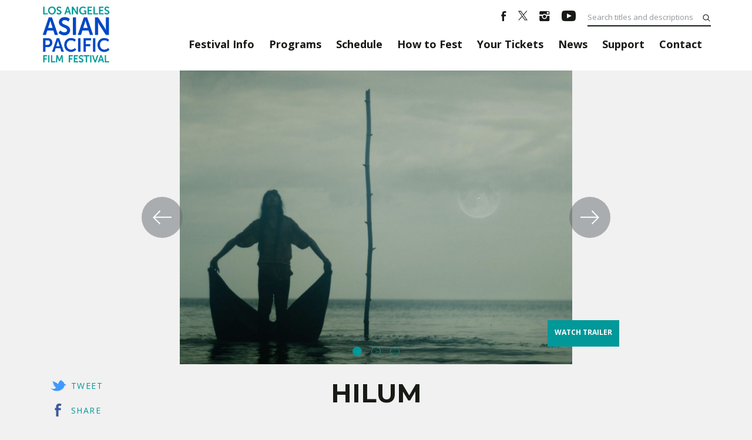

--- FILE ---
content_type: text/html; charset=UTF-8
request_url: https://festival.vcmedia.org/2021/movies/hilum/
body_size: 17500
content:
<!doctype html>
<html lang="en-US">
<head>
	<meta charset="UTF-8">
	<meta name="viewport" content="width=device-width, initial-scale=1">
	<link rel="profile" href="http://gmpg.org/xfn/11">
	<link rel="stylesheet" href="https://maxcdn.bootstrapcdn.com/bootstrap/4.1.0/css/bootstrap.min.css">
	<title>HILUM &#8211; 2021 Los Angeles Asian Pacific Film Festival</title>
<meta name='robots' content='max-image-preview:large' />
<link rel='dns-prefetch' href='//js.stripe.com' />
<link rel='dns-prefetch' href='//fonts.googleapis.com' />
<link rel='dns-prefetch' href='//nightjarprod.s3.amazonaws.com' />
		<style type="text/css">
			#wpadminbar #wp-admin-bar-my-networks > .ab-item:first-child:before {
				content: "\f325";
				top: 3px;
			}
		</style>
		<link rel='stylesheet' id='wp-block-library-css' href='https://festival.vcmedia.org/2021/wp-includes/css/dist/block-library/style.min.css?ver=33807c89' media='all' />
<style id='classic-theme-styles-inline-css'>
/*! This file is auto-generated */
.wp-block-button__link{color:#fff;background-color:#32373c;border-radius:9999px;box-shadow:none;text-decoration:none;padding:calc(.667em + 2px) calc(1.333em + 2px);font-size:1.125em}.wp-block-file__button{background:#32373c;color:#fff;text-decoration:none}
</style>
<style id='global-styles-inline-css'>
:root{--wp--preset--aspect-ratio--square: 1;--wp--preset--aspect-ratio--4-3: 4/3;--wp--preset--aspect-ratio--3-4: 3/4;--wp--preset--aspect-ratio--3-2: 3/2;--wp--preset--aspect-ratio--2-3: 2/3;--wp--preset--aspect-ratio--16-9: 16/9;--wp--preset--aspect-ratio--9-16: 9/16;--wp--preset--color--black: #000000;--wp--preset--color--cyan-bluish-gray: #abb8c3;--wp--preset--color--white: #ffffff;--wp--preset--color--pale-pink: #f78da7;--wp--preset--color--vivid-red: #cf2e2e;--wp--preset--color--luminous-vivid-orange: #ff6900;--wp--preset--color--luminous-vivid-amber: #fcb900;--wp--preset--color--light-green-cyan: #7bdcb5;--wp--preset--color--vivid-green-cyan: #00d084;--wp--preset--color--pale-cyan-blue: #8ed1fc;--wp--preset--color--vivid-cyan-blue: #0693e3;--wp--preset--color--vivid-purple: #9b51e0;--wp--preset--gradient--vivid-cyan-blue-to-vivid-purple: linear-gradient(135deg,rgba(6,147,227,1) 0%,rgb(155,81,224) 100%);--wp--preset--gradient--light-green-cyan-to-vivid-green-cyan: linear-gradient(135deg,rgb(122,220,180) 0%,rgb(0,208,130) 100%);--wp--preset--gradient--luminous-vivid-amber-to-luminous-vivid-orange: linear-gradient(135deg,rgba(252,185,0,1) 0%,rgba(255,105,0,1) 100%);--wp--preset--gradient--luminous-vivid-orange-to-vivid-red: linear-gradient(135deg,rgba(255,105,0,1) 0%,rgb(207,46,46) 100%);--wp--preset--gradient--very-light-gray-to-cyan-bluish-gray: linear-gradient(135deg,rgb(238,238,238) 0%,rgb(169,184,195) 100%);--wp--preset--gradient--cool-to-warm-spectrum: linear-gradient(135deg,rgb(74,234,220) 0%,rgb(151,120,209) 20%,rgb(207,42,186) 40%,rgb(238,44,130) 60%,rgb(251,105,98) 80%,rgb(254,248,76) 100%);--wp--preset--gradient--blush-light-purple: linear-gradient(135deg,rgb(255,206,236) 0%,rgb(152,150,240) 100%);--wp--preset--gradient--blush-bordeaux: linear-gradient(135deg,rgb(254,205,165) 0%,rgb(254,45,45) 50%,rgb(107,0,62) 100%);--wp--preset--gradient--luminous-dusk: linear-gradient(135deg,rgb(255,203,112) 0%,rgb(199,81,192) 50%,rgb(65,88,208) 100%);--wp--preset--gradient--pale-ocean: linear-gradient(135deg,rgb(255,245,203) 0%,rgb(182,227,212) 50%,rgb(51,167,181) 100%);--wp--preset--gradient--electric-grass: linear-gradient(135deg,rgb(202,248,128) 0%,rgb(113,206,126) 100%);--wp--preset--gradient--midnight: linear-gradient(135deg,rgb(2,3,129) 0%,rgb(40,116,252) 100%);--wp--preset--font-size--small: 13px;--wp--preset--font-size--medium: 20px;--wp--preset--font-size--large: 36px;--wp--preset--font-size--x-large: 42px;--wp--preset--spacing--20: 0.44rem;--wp--preset--spacing--30: 0.67rem;--wp--preset--spacing--40: 1rem;--wp--preset--spacing--50: 1.5rem;--wp--preset--spacing--60: 2.25rem;--wp--preset--spacing--70: 3.38rem;--wp--preset--spacing--80: 5.06rem;--wp--preset--shadow--natural: 6px 6px 9px rgba(0, 0, 0, 0.2);--wp--preset--shadow--deep: 12px 12px 50px rgba(0, 0, 0, 0.4);--wp--preset--shadow--sharp: 6px 6px 0px rgba(0, 0, 0, 0.2);--wp--preset--shadow--outlined: 6px 6px 0px -3px rgba(255, 255, 255, 1), 6px 6px rgba(0, 0, 0, 1);--wp--preset--shadow--crisp: 6px 6px 0px rgba(0, 0, 0, 1);}:where(.is-layout-flex){gap: 0.5em;}:where(.is-layout-grid){gap: 0.5em;}body .is-layout-flex{display: flex;}.is-layout-flex{flex-wrap: wrap;align-items: center;}.is-layout-flex > :is(*, div){margin: 0;}body .is-layout-grid{display: grid;}.is-layout-grid > :is(*, div){margin: 0;}:where(.wp-block-columns.is-layout-flex){gap: 2em;}:where(.wp-block-columns.is-layout-grid){gap: 2em;}:where(.wp-block-post-template.is-layout-flex){gap: 1.25em;}:where(.wp-block-post-template.is-layout-grid){gap: 1.25em;}.has-black-color{color: var(--wp--preset--color--black) !important;}.has-cyan-bluish-gray-color{color: var(--wp--preset--color--cyan-bluish-gray) !important;}.has-white-color{color: var(--wp--preset--color--white) !important;}.has-pale-pink-color{color: var(--wp--preset--color--pale-pink) !important;}.has-vivid-red-color{color: var(--wp--preset--color--vivid-red) !important;}.has-luminous-vivid-orange-color{color: var(--wp--preset--color--luminous-vivid-orange) !important;}.has-luminous-vivid-amber-color{color: var(--wp--preset--color--luminous-vivid-amber) !important;}.has-light-green-cyan-color{color: var(--wp--preset--color--light-green-cyan) !important;}.has-vivid-green-cyan-color{color: var(--wp--preset--color--vivid-green-cyan) !important;}.has-pale-cyan-blue-color{color: var(--wp--preset--color--pale-cyan-blue) !important;}.has-vivid-cyan-blue-color{color: var(--wp--preset--color--vivid-cyan-blue) !important;}.has-vivid-purple-color{color: var(--wp--preset--color--vivid-purple) !important;}.has-black-background-color{background-color: var(--wp--preset--color--black) !important;}.has-cyan-bluish-gray-background-color{background-color: var(--wp--preset--color--cyan-bluish-gray) !important;}.has-white-background-color{background-color: var(--wp--preset--color--white) !important;}.has-pale-pink-background-color{background-color: var(--wp--preset--color--pale-pink) !important;}.has-vivid-red-background-color{background-color: var(--wp--preset--color--vivid-red) !important;}.has-luminous-vivid-orange-background-color{background-color: var(--wp--preset--color--luminous-vivid-orange) !important;}.has-luminous-vivid-amber-background-color{background-color: var(--wp--preset--color--luminous-vivid-amber) !important;}.has-light-green-cyan-background-color{background-color: var(--wp--preset--color--light-green-cyan) !important;}.has-vivid-green-cyan-background-color{background-color: var(--wp--preset--color--vivid-green-cyan) !important;}.has-pale-cyan-blue-background-color{background-color: var(--wp--preset--color--pale-cyan-blue) !important;}.has-vivid-cyan-blue-background-color{background-color: var(--wp--preset--color--vivid-cyan-blue) !important;}.has-vivid-purple-background-color{background-color: var(--wp--preset--color--vivid-purple) !important;}.has-black-border-color{border-color: var(--wp--preset--color--black) !important;}.has-cyan-bluish-gray-border-color{border-color: var(--wp--preset--color--cyan-bluish-gray) !important;}.has-white-border-color{border-color: var(--wp--preset--color--white) !important;}.has-pale-pink-border-color{border-color: var(--wp--preset--color--pale-pink) !important;}.has-vivid-red-border-color{border-color: var(--wp--preset--color--vivid-red) !important;}.has-luminous-vivid-orange-border-color{border-color: var(--wp--preset--color--luminous-vivid-orange) !important;}.has-luminous-vivid-amber-border-color{border-color: var(--wp--preset--color--luminous-vivid-amber) !important;}.has-light-green-cyan-border-color{border-color: var(--wp--preset--color--light-green-cyan) !important;}.has-vivid-green-cyan-border-color{border-color: var(--wp--preset--color--vivid-green-cyan) !important;}.has-pale-cyan-blue-border-color{border-color: var(--wp--preset--color--pale-cyan-blue) !important;}.has-vivid-cyan-blue-border-color{border-color: var(--wp--preset--color--vivid-cyan-blue) !important;}.has-vivid-purple-border-color{border-color: var(--wp--preset--color--vivid-purple) !important;}.has-vivid-cyan-blue-to-vivid-purple-gradient-background{background: var(--wp--preset--gradient--vivid-cyan-blue-to-vivid-purple) !important;}.has-light-green-cyan-to-vivid-green-cyan-gradient-background{background: var(--wp--preset--gradient--light-green-cyan-to-vivid-green-cyan) !important;}.has-luminous-vivid-amber-to-luminous-vivid-orange-gradient-background{background: var(--wp--preset--gradient--luminous-vivid-amber-to-luminous-vivid-orange) !important;}.has-luminous-vivid-orange-to-vivid-red-gradient-background{background: var(--wp--preset--gradient--luminous-vivid-orange-to-vivid-red) !important;}.has-very-light-gray-to-cyan-bluish-gray-gradient-background{background: var(--wp--preset--gradient--very-light-gray-to-cyan-bluish-gray) !important;}.has-cool-to-warm-spectrum-gradient-background{background: var(--wp--preset--gradient--cool-to-warm-spectrum) !important;}.has-blush-light-purple-gradient-background{background: var(--wp--preset--gradient--blush-light-purple) !important;}.has-blush-bordeaux-gradient-background{background: var(--wp--preset--gradient--blush-bordeaux) !important;}.has-luminous-dusk-gradient-background{background: var(--wp--preset--gradient--luminous-dusk) !important;}.has-pale-ocean-gradient-background{background: var(--wp--preset--gradient--pale-ocean) !important;}.has-electric-grass-gradient-background{background: var(--wp--preset--gradient--electric-grass) !important;}.has-midnight-gradient-background{background: var(--wp--preset--gradient--midnight) !important;}.has-small-font-size{font-size: var(--wp--preset--font-size--small) !important;}.has-medium-font-size{font-size: var(--wp--preset--font-size--medium) !important;}.has-large-font-size{font-size: var(--wp--preset--font-size--large) !important;}.has-x-large-font-size{font-size: var(--wp--preset--font-size--x-large) !important;}
:where(.wp-block-post-template.is-layout-flex){gap: 1.25em;}:where(.wp-block-post-template.is-layout-grid){gap: 1.25em;}
:where(.wp-block-columns.is-layout-flex){gap: 2em;}:where(.wp-block-columns.is-layout-grid){gap: 2em;}
:root :where(.wp-block-pullquote){font-size: 1.5em;line-height: 1.6;}
</style>
<link rel='stylesheet' id='google-fonts-css' href='https://fonts.googleapis.com/css?family=Open+Sans%3A400%2C700%2Ci%7CMontserrat%3A400%2C700%2Ci&#038;ver=33807c89' media='all' />
<link rel='stylesheet' id='outdatedbrowser-css' href='https://festival.vcmedia.org/content/vendor/static/outdatedbrowser/outdatedbrowser.min.css?ver=33807c89' media='screen' />
<link rel='stylesheet' id='site-theme-css' href='https://nightjarprod.s3.amazonaws.com/var/www/popcorn-pass-web/html/core/wp-content/blogs.dir/52/files/sites/52/css/site-theme-1662594404.css?ver=33807c89' media='all' />
<script src="https://festival.vcmedia.org/content/themes/exhibition/assets/js/vendor/focus-visible.js?ver=33807c89" id="focus-visible-js"></script>
<script src="https://festival.vcmedia.org/2021/wp-includes/js/jquery/jquery.min.js?ver=33807c89" id="jquery-core-js"></script>
<script src="https://festival.vcmedia.org/2021/wp-includes/js/jquery/jquery-migrate.min.js?ver=33807c89" id="jquery-migrate-js"></script>
<script src="https://js.stripe.com/v3?ver=33807c89" id="stripe-v3-js"></script>
<script src="https://festival.vcmedia.org/content/themes/exhibition/assets/js/filters.js?ver=33807c89" id="filters-js-js"></script>
<script crossorigin='anonymous' src="https://festival.vcmedia.org/content/vendor/static/sentry/browser.js?ver=33807c89" id="sentry-browser-js"></script>
<script id="sentry-browser-js-after">
Sentry.init({
					dsn: "https://6aa85eaff93bdf59ef664bbad3805a81@o25714.ingest.sentry.io/4505708046516224",
					release: "33807c89",
					environment: "production",
					attachStacktrace: true,
					replaysSessionSampleRate: 0.1,
					replaysOnErrorSampleRate: 1.0,
					integrations: [
					    new Sentry.Replay(),
					],
					ignoreErrors: [
						"ResizeObserver loop completed with undelivered notifications.",
						"TB_WIDTH is not defined",
						"Cannot redefine property: googletag",
						/^NS_ERROR_.*$/,
						/Blocked a frame with origin "https?:\/\/festival.vcmedia.org" from accessing a frame with origin "https?\:\/\/(www\.youtube|fast\.wistia|player\.vimeo)\.(com|net)"/,
						"null is not an object (evaluating 'elt.parentNode')",
						"Cannot read property 'log' of undefined",
						"document.getElementsByClassName.ToString",
						"wistia",
						"sourceforge.htmlunit",
						"MoatMAK",
						"vid_mate_check",
						"tubular",
						"trumeasure"
					],
					denyUrls: [
						/cdncache\-[a-z]\.akamaihd\.net/,
						/\.kaspersky-labs\.com/,
						/\.addthis\.com/,
						/\/assets\/external\/E-v1.js/,
						/fast\.wistia\.com/
					],
					includePaths: [/https?:\/\/(.*\.)?festival.vcmedia.org/]
				});
</script>
<link rel="https://api.w.org/" href="https://festival.vcmedia.org/2021/wp-json/" /><link rel="alternate" title="JSON" type="application/json" href="https://festival.vcmedia.org/2021/wp-json/wp/v2/movie/9320" /><link rel="canonical" href="https://festival.vcmedia.org/2021/movies/hilum/" />
<link rel='shortlink' href='https://festival.vcmedia.org/2021/?p=9320' />
<link rel="alternate" title="oEmbed (JSON)" type="application/json+oembed" href="https://festival.vcmedia.org/2021/wp-json/oembed/1.0/embed?url=https%3A%2F%2Ffestival.vcmedia.org%2F2021%2Fmovies%2Fhilum%2F" />
<link rel="alternate" title="oEmbed (XML)" type="text/xml+oembed" href="https://festival.vcmedia.org/2021/wp-json/oembed/1.0/embed?url=https%3A%2F%2Ffestival.vcmedia.org%2F2021%2Fmovies%2Fhilum%2F&#038;format=xml" />
		<meta name="title" content="HILUM &#8211; 2021 Los Angeles Asian Pacific Film Festival">
		<meta name="description" content="HILUM &#8211; 2021 Los Angeles Asian Pacific Film Festival">
				<!-- Google tag (gtag.js) -->
		<script async src="https://www.googletagmanager.com/gtag/js?id=G-W7KYKWTCYX"></script>
		<script>
			window.dataLayer = window.dataLayer || [];

			function gtag() {dataLayer.push( arguments );}

			gtag( 'js', new Date() );
			gtag( 'config', 'G-W7KYKWTCYX' );

					</script>
				<meta name="twitter:card" content="summary_large_image">
		<meta name="twitter:title" content="HILUM">
		<meta name="twitter:description" content="After a botched performance as a mourner-for-hire, Mona retreats from her mother’s fury, and seeks out a shaman to cure her inability to cry.">

		<meta property="og:site_name" content="2021 Los Angeles Asian Pacific Film Festival">

		<meta property="og:title" content="HILUM">
		<meta property="og:description" content="After a botched performance as a mourner-for-hire, Mona retreats from her mother’s fury, and seeks out a shaman to cure her inability to cry.">
					<meta property="og:url" content="https://festival.vcmedia.org/2021/movies/hilum/">
							<meta property="og:image" content="https://s3.amazonaws.com/nightjarprod/content/uploads/sites/203/2021/08/30132326/HILUM_Still_1-1024x766.jpg">
				<link rel="image_src" href="https://s3.amazonaws.com/nightjarprod/content/uploads/sites/203/2021/08/30132326/HILUM_Still_1-1024x766.jpg">
				<meta name="twitter:image" content="https://s3.amazonaws.com/nightjarprod/content/uploads/sites/203/2021/08/30132326/HILUM_Still_1-1024x766.jpg">
					<meta property="og:image" content="https://s3.amazonaws.com/nightjarprod/content/uploads/sites/203/2021/07/20162944/LAAPFF2021_OnscreenCard_1920x1080.png">
				<script>
			var STRIPE_PUBLIC_KEY = 'pk_live_yB9qOTfV9lIWteo5GtnvpPuV00AeAJtv9T';
			var STRIPE_CONNECTED_ACCOUNT_ID = '';

			
			var BOOKING_FEE = parseFloat( '1' );

			const ticketLimitOnWebsite = parseInt('6');
		</script>
		<link rel="icon" href="https://s3.amazonaws.com/nightjarprod/content/uploads/sites/203/2021/07/20161524/cropped-LAAPFF2021_BlockTextLogo_800x800-32x32.png" sizes="32x32" />
<link rel="icon" href="https://s3.amazonaws.com/nightjarprod/content/uploads/sites/203/2021/07/20161524/cropped-LAAPFF2021_BlockTextLogo_800x800-192x192.png" sizes="192x192" />
<link rel="apple-touch-icon" href="https://s3.amazonaws.com/nightjarprod/content/uploads/sites/203/2021/07/20161524/cropped-LAAPFF2021_BlockTextLogo_800x800-180x180.png" />
<meta name="msapplication-TileImage" content="https://s3.amazonaws.com/nightjarprod/content/uploads/sites/203/2021/07/20161524/cropped-LAAPFF2021_BlockTextLogo_800x800-270x270.png" />
		<style id="wp-custom-css">
			/*
You can add your own CSS here.
 
Click the help icon above to learn more.
*/

#masthead {
border-bottom: 2px solid #fff;
}

.sponsors-widget h4 {
text-align: center;
}

/* Hide "More News" */
.news-teasers,
.blog-single .news-teasers,
.blog-archive .news-teasers {
    display: none !important;
}		</style>
		</head>
<body class="movie-template-default single single-movie postid-9320 wp-custom-logo single-show">
<div id="page" class="site">

	<a class="skip-to-content screen-reader-text" id="skip-to-content" href="#content" tabindex="0">Skip to Content</a>

	<div id="masthead" class="site-header">

		<div class="container">
			<div class="row">

				<header class="site-branding col">
					<div class="site-logo">
						<a href="https://festival.vcmedia.org/2021/" class="custom-logo-link" rel="home"><img width="1985" height="1662" src="https://s3.amazonaws.com/nightjarprod/content/uploads/sites/203/2021/07/20161451/LAAPFF2021_BlockTextLogo_800x800_TRANSPARENT-wo-VC.png" class="custom-logo" alt="2021 Los Angeles Asian Pacific Film Festival" decoding="async" fetchpriority="high" srcset="https://s3.amazonaws.com/nightjarprod/content/uploads/sites/203/2021/07/20161451/LAAPFF2021_BlockTextLogo_800x800_TRANSPARENT-wo-VC.png 1985w, https://s3.amazonaws.com/nightjarprod/content/uploads/sites/203/2021/07/20161451/LAAPFF2021_BlockTextLogo_800x800_TRANSPARENT-wo-VC-300x251.png 300w, https://s3.amazonaws.com/nightjarprod/content/uploads/sites/203/2021/07/20161451/LAAPFF2021_BlockTextLogo_800x800_TRANSPARENT-wo-VC-1024x857.png 1024w, https://s3.amazonaws.com/nightjarprod/content/uploads/sites/203/2021/07/20161451/LAAPFF2021_BlockTextLogo_800x800_TRANSPARENT-wo-VC-768x643.png 768w, https://s3.amazonaws.com/nightjarprod/content/uploads/sites/203/2021/07/20161451/LAAPFF2021_BlockTextLogo_800x800_TRANSPARENT-wo-VC-1536x1286.png 1536w" sizes="(max-width: 1985px) 100vw, 1985px" /></a>					</div>

									</header><!-- .site-branding -->

				<div id="navigation">

											<nav id="site-navigation" class="main-navigation col">

							<div class="menu-toggle" role="button" tabindex="0" aria-controls="primary-menu" aria-expanded="false">
								<div id="menu-toggle__open" aria-label="Open Menu" aria-hidden="false"><span class="hamburger-icon"><svg width="512px" height="512px" viewBox="0 0 512 512" xmlns="http://www.w3.org/2000/svg" preserveAspectRatio="xMidYMid meet"><path fill="#000" d="M32 96v64h448V96H32zm0 128v64h448v-64H32zm0 128v64h448v-64H32z"/></svg></span><span>Menu</span></div>
								<div id="menu-toggle__close" aria-label="Close Menu" aria-hidden="true"><span class="close-icon"><svg id="Layer_1" xmlns="http://www.w3.org/2000/svg" xmlns:xlink="http://www.w3.org/1999/xlink" x="0px" y="0px"
	 viewBox="0 0 371.23 371.23" preserveAspectRatio="xMidYMid meet" xml:space="preserve">
<polygon points="371.23,21.213 350.018,0 185.615,164.402 21.213,0 0,21.213 164.402,185.615 0,350.018 21.213,371.23
	185.615,206.828 350.018,371.23 371.23,350.018 206.828,185.615 "/>
	<g>
	</g>
	<g>
	</g>
	<g>
	</g>
	<g>
	</g>
	<g>
	</g>
	<g>
	</g>
	<g>
	</g>
	<g>
	</g>
	<g>
	</g>
	<g>
	</g>
	<g>
	</g>
	<g>
	</g>
	<g>
	</g>
	<g>
	</g>
	<g>
	</g>
</svg>
</span><span>Close</span></div>
							</div>

							<div class="main-nav-container" aria-hidden="false">
																	<form action="https://festival.vcmedia.org/2021" method="get">
										<input id="primary-nav-search" tabindex="-1" aria-label="Search films and events" type="text" placeholder="Search films and events" name="s" value="" />
									</form>
								
								<div class="menu-main-menu-container"><ul id="primary-menu" class="menu"><li id="menu-item-8786" class="menu-item menu-item-type-post_type menu-item-object-page menu-item-has-children menu-item-8786"><a href="https://festival.vcmedia.org/2021/festival-info/" aria-expanded="false">Festival Info</a>
<ul class="sub-menu">
	<li id="menu-item-8785" class="menu-item menu-item-type-post_type menu-item-object-page menu-item-8785"><a href="https://festival.vcmedia.org/2021/welcome/">Welcome</a></li>
	<li id="menu-item-8782" class="menu-item menu-item-type-post_type menu-item-object-page menu-item-8782"><a href="https://festival.vcmedia.org/2021/art/">About Our Art</a></li>
	<li id="menu-item-8839" class="menu-item menu-item-type-post_type menu-item-object-page menu-item-8839"><a href="https://festival.vcmedia.org/2021/venues-parking/">Venues &amp; Parking</a></li>
	<li id="menu-item-9366" class="menu-item menu-item-type-post_type menu-item-object-page menu-item-9366"><a href="https://festival.vcmedia.org/2021/community-agreements/">LAAPFF Community Agreements</a></li>
	<li id="menu-item-8784" class="menu-item menu-item-type-post_type menu-item-object-page menu-item-8784"><a href="https://festival.vcmedia.org/2021/awards/">Awards</a></li>
	<li id="menu-item-8781" class="menu-item menu-item-type-post_type menu-item-object-page menu-item-8781"><a href="https://festival.vcmedia.org/2021/programmers/">Programmers</a></li>
	<li id="menu-item-8783" class="menu-item menu-item-type-post_type menu-item-object-page menu-item-8783"><a href="https://festival.vcmedia.org/2021/funders/">Funders</a></li>
</ul>
</li>
<li id="menu-item-9465" class="menu-item menu-item-type-post_type menu-item-object-page menu-item-has-children menu-item-9465"><a href="https://festival.vcmedia.org/2021/our-programs/" aria-expanded="false">Programs</a>
<ul class="sub-menu">
	<li id="menu-item-9464" class="menu-item menu-item-type-post_type menu-item-object-page menu-item-9464"><a href="https://festival.vcmedia.org/2021/all-films-events/">All Films &amp; Events</a></li>
	<li id="menu-item-9463" class="menu-item menu-item-type-post_type menu-item-object-page menu-item-9463"><a href="https://festival.vcmedia.org/2021/festival-sections/">Festival Sections</a></li>
	<li id="menu-item-9894" class="menu-item menu-item-type-post_type menu-item-object-page menu-item-9894"><a href="https://festival.vcmedia.org/2021/free-programs/">Free Programs</a></li>
	<li id="menu-item-9817" class="menu-item menu-item-type-custom menu-item-object-custom menu-item-9817"><a href="https://festival.vcmedia.org/2021/c3/">C3</a></li>
	<li id="menu-item-9534" class="menu-item menu-item-type-custom menu-item-object-custom menu-item-9534"><a href="https://festival.vcmedia.org/2021/programs/armed-with-a-camera-2020/">Armed With a Camera vol. 2020</a></li>
	<li id="menu-item-9535" class="menu-item menu-item-type-custom menu-item-object-custom menu-item-9535"><a href="https://festival.vcmedia.org/2021/programs/digital-histories-2021/">Digital Histories 2021</a></li>
	<li id="menu-item-9536" class="menu-item menu-item-type-custom menu-item-object-custom menu-item-9536"><a href="https://festival.vcmedia.org/2021/programs/hbo-visionaries-2021/">HBO APA Visionaries 2021</a></li>
	<li id="menu-item-9630" class="menu-item menu-item-type-custom menu-item-object-custom menu-item-9630"><a href="https://festival.vcmedia.org/2021/sections/pacific-cinewaves/">Pacific Cinewaves</a></li>
</ul>
</li>
<li id="menu-item-9737" class="menu-item menu-item-type-post_type menu-item-object-page menu-item-9737"><a href="https://festival.vcmedia.org/2021/schedule/">Schedule</a></li>
<li id="menu-item-8838" class="menu-item menu-item-type-post_type menu-item-object-page menu-item-8838"><a href="https://festival.vcmedia.org/2021/how-to-fest/">How to Fest</a></li>
<li id="menu-item-9960" class="menu-item menu-item-type-custom menu-item-object-custom menu-item-9960"><a href="https://laapff2021.eventive.org/">Your Tickets</a></li>
<li id="menu-item-8988" class="menu-item menu-item-type-taxonomy menu-item-object-category menu-item-8988"><a href="https://festival.vcmedia.org/2021/category/2021-laapff-news/">News</a></li>
<li id="menu-item-8795" class="menu-item menu-item-type-post_type menu-item-object-page menu-item-8795"><a href="https://festival.vcmedia.org/2021/support/">Support</a></li>
<li id="menu-item-8794" class="menu-item menu-item-type-post_type menu-item-object-page menu-item-8794"><a href="https://festival.vcmedia.org/2021/contact/">Contact</a></li>
</ul></div>							</div>
						</nav><!-- #site-navigation -->
					
											<div id="aux-area">

															<ul class="social-menu">
																																								<li>
												<a href="https://www.facebook.com/vcfilmfestival" target="_blank" aria-label="Facebook">
													<svg width="9px" height="17px" viewBox="0 0 9 17" version="1.1" xmlns="http://www.w3.org/2000/svg" xmlns:xlink="http://www.w3.org/1999/xlink">
    <g stroke="none" stroke-width="1" fill="none" fill-rule="evenodd">
        <g class="facebook" fill="#FFFFFF" fill-rule="nonzero">
            <g>
                <g>
                    <g>
                        <g>
                            <path d="M8.2576844,3.0470412 C7.7966189,2.9124003 7.2663934,2.8226396 6.7822746,2.8226396 C6.1828893,2.8226396 4.8919057,3.2041223 4.8919057,3.9446476 L4.8919057,5.7174202 L7.9579918,5.7174202 L7.9579918,8.7019614 L4.8919057,8.7019614 L4.8919057,16.9375 L1.8027664,16.9375 L1.8027664,8.7019614 L0.28125,8.7019614 L0.28125,5.7174202 L1.8027664,5.7174202 L1.8027664,4.2139295 C1.8027664,1.9474734 2.8632172,0.0625 5.4221311,0.0625 C6.2981557,0.0625 7.8657787,0.1073803 8.71875,0.3991024 L8.2576844,3.0470412 Z"></path>
                        </g>
                    </g>
                </g>
            </g>
        </g>
    </g>
</svg>
												</a>
											</li>
																																								<li>
												<a href="https://www.twitter.com/vcfilmfestival" target="_blank" aria-label="Twitter">
													<svg width="16" height="18" viewBox="0 0 39 41" version="1.1" xmlns="http://www.w3.org/2000/svg">
	<g class="twitter" fill="#FFFFFF">
		<path d="M 23.210938 16.503906 L 37.730469 0 L 34.289062 0 L 21.683594 14.332031 L 11.613281 0 L 0 0 L 15.226562 21.671875 L 0 38.980469 L 3.441406 38.980469 L 16.753906 23.84375 L 27.386719 38.980469 L 39 38.980469 Z M 18.496094 21.863281 L 16.957031 19.703125 L 4.679688 2.53125 L 9.964844 2.53125 L 19.871094 16.390625 L 21.414062 18.550781 L 34.289062 36.5625 L 29.003906 36.5625 Z M 18.496094 21.863281 "/>
	</g>
</svg>
												</a>
											</li>
																																								<li>
												<a href="https://www.instagram.com/vcmediaorg" target="_blank" aria-label="Instagram">
													<svg width="18px" height="17px" viewBox="0 0 18 17" version="1.1" xmlns="http://www.w3.org/2000/svg" xmlns:xlink="http://www.w3.org/1999/xlink">
    <g stroke="none" stroke-width="1" fill="none" fill-rule="evenodd">
        <g transform="translate(-1058.000000, -280.000000)" fill="#FFFFFF">
            <g transform="translate(915.000000, 233.000000)">
                <g class="instagram" transform="translate(130.000000, 33.000000)">
                    <path d="M28.749375,14.0625 L14.844375,14.0625 C14.034375,14.0625 13.359375,14.7375 13.359375,15.5475 L13.359375,19.681875 L18.97875,19.681875 C19.8225,19.074375 20.716875,18.55125 21.796875,18.55125 C22.843125,18.55125 23.788125,19.074375 24.615,19.681875 L30.234375,19.681875 L30.234375,15.5475 C30.234375,14.7375 29.559375,14.0625 28.749375,14.0625 L28.749375,14.0625 Z M29.10375,17.9775 C29.10375,18.298125 28.850625,18.568125 28.53,18.568125 L26.319375,18.568125 C25.99875,18.568125 25.72875,18.298125 25.72875,17.9775 L25.72875,15.766875 C25.72875,15.44625 25.99875,15.193125 26.319375,15.193125 L28.53,15.193125 C28.850625,15.193125 29.10375,15.44625 29.10375,15.766875 L29.10375,17.9775 Z M24.615,23.056875 C24.615,21.504375 23.349375,20.255625 21.796875,20.255625 C20.244375,20.255625 18.97875,21.504375 18.97875,23.056875 C18.97875,24.609375 20.244375,25.875 21.796875,25.875 C23.349375,25.875 24.615,24.609375 24.615,23.056875 L24.615,23.056875 Z M26.1,21.943125 C26.20125,22.280625 26.235,22.635 26.235,22.989375 C26.235,25.453125 24.24375,27.444375 21.796875,27.444375 C19.35,27.444375 17.35875,25.453125 17.35875,22.989375 C17.35875,22.635 17.3925,22.280625 17.49375,21.943125 L13.359375,21.943125 L13.359375,29.4525 C13.359375,30.2625 14.034375,30.9375 14.844375,30.9375 L28.749375,30.9375 C29.559375,30.9375 30.234375,30.2625 30.234375,29.4525 L30.234375,21.943125 L26.1,21.943125 Z"></path>
                </g>
            </g>
        </g>
    </g>
</svg>
												</a>
											</li>
																																								<li>
												<a href="https://youtube.com/VisualCommunications" target="_blank" aria-label="YouTube">
													<svg width="24px" height="18px" viewBox="0 0 24 18" version="1.1" xmlns="http://www.w3.org/2000/svg" xmlns:xlink="http://www.w3.org/1999/xlink">
	<g class="youtube" stroke="none" stroke-width="1" fill="none" fill-rule="evenodd">
		<g id="youtube" fill-rule="nonzero">
			<path d="M19.615,0.184 C16.011,-0.062 7.984,-0.061 4.385,0.184 C0.488,0.45 0.029,2.804 -1.77635684e-15,9 C0.029,15.185 0.484,17.549 4.385,17.816 C7.985,18.061 16.011,18.062 19.615,17.816 C23.512,17.55 23.971,15.196 24,9 C23.971,2.815 23.516,0.451 19.615,0.184 Z M9,13 L9,5 L17,8.993 L9,13 L9,13 Z"></path>
		</g>
	</g>
</svg>												</a>
											</li>
																	</ul>
							
															<div id="site-search">
									<form action="https://festival.vcmedia.org/2021" method="get">
										<input id="auxiliary-nav-search" aria-label="Search titles and descriptions" type="text" placeholder="Search titles and descriptions" name="s" value="">
										<input type="submit" value="submit" />
									</form>
								</div>
							
						</div><!-- #aux-area -->
					
				</div><!-- #navigation -->

			</div><!-- .row -->
		</div><!-- .container -->

	</div><!-- #masthead -->

	<div id="content" class="site-content">
		<div class="floating-cart empty">
			<input type="hidden" id="filmbot_checkout_nonce" name="filmbot_checkout_nonce" value="7bfd79c032" /><input type="hidden" name="_wp_http_referer" value="/2021/movies/hilum/" />			<a href="https://festival.vcmedia.org/2021/cart-checkout/" tabindex="-1">
				<svg xmlns="http://www.w3.org/2000/svg" width="24" height="24" viewBox="0 0 24 24"><path d="M24 3l-.743 2h-1.929l-3.474 12h-13.239l-4.615-11h16.812l-.564 2h-13.24l2.937 7h10.428l3.432-12h4.195zm-15.5 15c-.828 0-1.5.672-1.5 1.5 0 .829.672 1.5 1.5 1.5s1.5-.671 1.5-1.5c0-.828-.672-1.5-1.5-1.5zm6.9-7-1.9 7c-.828 0-1.5.671-1.5 1.5s.672 1.5 1.5 1.5 1.5-.671 1.5-1.5c0-.828-.672-1.5-1.5-1.5z"/></svg>				<div class="quantity">0</div>
				<div class="cart-link">CART</div>
				<div class="amount">
										<span class="price">$0.00</span>
				</div>
			</a>
		</div>
	</div>
	<main class="container show-single">

		
<div class="show-featured-image">
			<div class="img-slider-container">
			<div id="show-slider" class="img-slider">
									<div class="slide-item">
						<div class="slide-item-inner">
							<img width="2560" height="1916" src="https://s3.amazonaws.com/nightjarprod/content/uploads/sites/203/2021/08/30132326/HILUM_Still_1-scaled.jpg" class="attachment-full size-full" alt="" decoding="async" srcset="https://s3.amazonaws.com/nightjarprod/content/uploads/sites/203/2021/08/30132326/HILUM_Still_1-scaled.jpg 2560w, https://s3.amazonaws.com/nightjarprod/content/uploads/sites/203/2021/08/30132326/HILUM_Still_1-300x225.jpg 300w, https://s3.amazonaws.com/nightjarprod/content/uploads/sites/203/2021/08/30132326/HILUM_Still_1-1024x766.jpg 1024w, https://s3.amazonaws.com/nightjarprod/content/uploads/sites/203/2021/08/30132326/HILUM_Still_1-768x575.jpg 768w, https://s3.amazonaws.com/nightjarprod/content/uploads/sites/203/2021/08/30132326/HILUM_Still_1-1536x1150.jpg 1536w, https://s3.amazonaws.com/nightjarprod/content/uploads/sites/203/2021/08/30132326/HILUM_Still_1-2048x1533.jpg 2048w" sizes="(max-width: 2560px) 100vw, 2560px" />						</div>
					</div>
									<div class="slide-item">
						<div class="slide-item-inner">
							<img width="2560" height="1921" src="https://s3.amazonaws.com/nightjarprod/content/uploads/sites/203/2021/08/30132332/HILUM_Still_2-scaled.jpg" class="attachment-full size-full" alt="" decoding="async" srcset="https://s3.amazonaws.com/nightjarprod/content/uploads/sites/203/2021/08/30132332/HILUM_Still_2-scaled.jpg 2560w, https://s3.amazonaws.com/nightjarprod/content/uploads/sites/203/2021/08/30132332/HILUM_Still_2-300x225.jpg 300w, https://s3.amazonaws.com/nightjarprod/content/uploads/sites/203/2021/08/30132332/HILUM_Still_2-1024x769.jpg 1024w, https://s3.amazonaws.com/nightjarprod/content/uploads/sites/203/2021/08/30132332/HILUM_Still_2-768x576.jpg 768w, https://s3.amazonaws.com/nightjarprod/content/uploads/sites/203/2021/08/30132332/HILUM_Still_2-1536x1153.jpg 1536w, https://s3.amazonaws.com/nightjarprod/content/uploads/sites/203/2021/08/30132332/HILUM_Still_2-2048x1537.jpg 2048w" sizes="(max-width: 2560px) 100vw, 2560px" />						</div>
					</div>
									<div class="slide-item">
						<div class="slide-item-inner">
							<img width="2560" height="1920" src="https://s3.amazonaws.com/nightjarprod/content/uploads/sites/203/2021/08/30132338/HILUM_Still_3-scaled.jpg" class="attachment-full size-full" alt="" decoding="async" srcset="https://s3.amazonaws.com/nightjarprod/content/uploads/sites/203/2021/08/30132338/HILUM_Still_3-scaled.jpg 2560w, https://s3.amazonaws.com/nightjarprod/content/uploads/sites/203/2021/08/30132338/HILUM_Still_3-300x225.jpg 300w, https://s3.amazonaws.com/nightjarprod/content/uploads/sites/203/2021/08/30132338/HILUM_Still_3-1024x768.jpg 1024w, https://s3.amazonaws.com/nightjarprod/content/uploads/sites/203/2021/08/30132338/HILUM_Still_3-768x576.jpg 768w, https://s3.amazonaws.com/nightjarprod/content/uploads/sites/203/2021/08/30132338/HILUM_Still_3-1536x1152.jpg 1536w, https://s3.amazonaws.com/nightjarprod/content/uploads/sites/203/2021/08/30132338/HILUM_Still_3-2048x1536.jpg 2048w" sizes="(max-width: 2560px) 100vw, 2560px" />						</div>
					</div>
							</div>
							<div class="prev-arrow" role="button" data-slide="prev">
					<img src="https://festival.vcmedia.org/content/themes/exhibition/assets/images/left-arrow.svg">
					<span class="sr-only"></span>
				</div>
				<div class="next-arrow" role="button" data-slide="next">
					<img src="https://festival.vcmedia.org/content/themes/exhibition/assets/images/right-arrow.svg">
					<span class="sr-only"></span>
				</div>
					</div>
				<a class="button watch-trailer" href="#" data-toggle="modal" data-target="#trailer-modal" data-trailer="&lt;iframe title=&quot;Hilum - Official Trailer (2021) / Festival de Clermont-Ferrand&quot; src=&quot;https://player.vimeo.com/video/498879877?dnt=1&amp;app_id=122963&quot; width=&quot;800&quot; height=&quot;450&quot; frameborder=&quot;0&quot; allow=&quot;autoplay; fullscreen; picture-in-picture; clipboard-write; encrypted-media; web-share&quot; referrerpolicy=&quot;strict-origin-when-cross-origin&quot;&gt;&lt;/iframe&gt;">watch trailer</a>
	</div>

		<div class="show-details">
			<h1>HILUM</h1>

							<h4>REMEDY</h4>
			
			
				<strong class="directed-by"> Directed by Don Josephus Raphael Eblahan</strong>				
				<ul>
										<li class="country"><a href="https://festival.vcmedia.org/2021/countries/the-philippines/" rel="tag">The Philippines</a>, <a href="https://festival.vcmedia.org/2021/countries/usa/" rel="tag">USA</a></li>					<li class="genre"><a href="https://festival.vcmedia.org/2021/genres/comedy/" rel="tag">Comedy</a>, <a href="https://festival.vcmedia.org/2021/genres/drama/" rel="tag">Drama</a>, <a href="https://festival.vcmedia.org/2021/genres/pacific-islander/" rel="tag">Pacific Islander</a>, <a href="https://festival.vcmedia.org/2021/genres/spiritual/" rel="tag">Spiritual</a></li>					<li class="language"><a href="https://festival.vcmedia.org/2021/languages/tagalog/" rel="tag">Tagalog</a></li>					<li class="subtitles">Subtitled</li>					<li class="release-year">2020</li>					<li class="running-time">27 mins</li>					<li class="running-time">North America premiere</li>				</ul>

			
			<div class="share-buttons">
									<a href="#" data-text="HILUM" class="tweetthis"><img alt="" src="https://festival.vcmedia.org/content/themes/exhibition/assets/images/twitter_color.svg">tweet</a>
					<a href="#" data-text="HILUM" class="facebookthis"><img alt="" src="https://festival.vcmedia.org/content/themes/exhibition/assets/images/facebook_color.svg">share</a>
							</div>

		</div>

		<div class="show-description">
			<div class="row">
				<div class="col-md-6">
					<p><span data-sheets-value="{&quot;1&quot;:2,&quot;2&quot;:&quot;Set in a rural coastal village in the Philippines, Mona trains under her mother to start work as a professional mourner-for-hire. After a botched performance, Mona retreats from her mother’s fury, and seeks out a shaman to cure her inability to cry.&quot;}" data-sheets-userformat="{&quot;2&quot;:15295,&quot;3&quot;:{&quot;1&quot;:0},&quot;4&quot;:[null,2,14281427],&quot;5&quot;:{&quot;1&quot;:[{&quot;1&quot;:2,&quot;2&quot;:0,&quot;5&quot;:[null,2,0]},{&quot;1&quot;:0,&quot;2&quot;:0,&quot;3&quot;:3},{&quot;1&quot;:1,&quot;2&quot;:0,&quot;4&quot;:1}]},&quot;6&quot;:{&quot;1&quot;:[{&quot;1&quot;:2,&quot;2&quot;:0,&quot;5&quot;:[null,2,0]},{&quot;1&quot;:0,&quot;2&quot;:0,&quot;3&quot;:3},{&quot;1&quot;:1,&quot;2&quot;:0,&quot;4&quot;:1}]},&quot;7&quot;:{&quot;1&quot;:[{&quot;1&quot;:2,&quot;2&quot;:0,&quot;5&quot;:[null,2,0]},{&quot;1&quot;:0,&quot;2&quot;:0,&quot;3&quot;:3},{&quot;1&quot;:1,&quot;2&quot;:0,&quot;4&quot;:1}]},&quot;8&quot;:{&quot;1&quot;:[{&quot;1&quot;:2,&quot;2&quot;:0,&quot;5&quot;:[null,2,0]},{&quot;1&quot;:0,&quot;2&quot;:0,&quot;3&quot;:3},{&quot;1&quot;:1,&quot;2&quot;:0,&quot;4&quot;:1}]},&quot;10&quot;:0,&quot;11&quot;:4,&quot;12&quot;:0,&quot;14&quot;:[null,2,0],&quot;15&quot;:&quot;Calibri&quot;,&quot;16&quot;:11}">Set in a rural coastal village in the Philippines, Mona trains under her mother to start work as a professional mourner-for-hire. After a botched performance, Mona retreats from her mother’s fury, and seeks out a shaman to cure her inability to cry.</span></p>
<p><strong>CREDITS</strong><br />
<span data-sheets-value="{&quot;1&quot;:2,&quot;2&quot;:&quot;Director: Alexandre Berman, Olivier Pollet\nWriter: Alexandre Berman, Olivier Pollet\nProducer: Ilann Girard, Olivier Pollet, Kristian Lasslett\nDirector of Photography: Alexandre Berman, Olivier Pollet\nEditor: Alexandre Berman, Marie-Estelle Dieterle\nComposer: Xavier Thiry\nSound Designer: Thomas Musso\nMusic: Xavier Thiry&quot;}" data-sheets-userformat="{&quot;2&quot;:6975,&quot;3&quot;:{&quot;1&quot;:0},&quot;4&quot;:[null,2,14281427],&quot;5&quot;:{&quot;1&quot;:[{&quot;1&quot;:2,&quot;2&quot;:0,&quot;5&quot;:[null,2,0]},{&quot;1&quot;:0,&quot;2&quot;:0,&quot;3&quot;:3},{&quot;1&quot;:1,&quot;2&quot;:0,&quot;4&quot;:1}]},&quot;6&quot;:{&quot;1&quot;:[{&quot;1&quot;:2,&quot;2&quot;:0,&quot;5&quot;:[null,2,0]},{&quot;1&quot;:0,&quot;2&quot;:0,&quot;3&quot;:3},{&quot;1&quot;:1,&quot;2&quot;:0,&quot;4&quot;:1}]},&quot;7&quot;:{&quot;1&quot;:[{&quot;1&quot;:2,&quot;2&quot;:0,&quot;5&quot;:[null,2,0]},{&quot;1&quot;:0,&quot;2&quot;:0,&quot;3&quot;:3},{&quot;1&quot;:1,&quot;2&quot;:0,&quot;4&quot;:1}]},&quot;8&quot;:{&quot;1&quot;:[{&quot;1&quot;:2,&quot;2&quot;:0,&quot;5&quot;:[null,2,0]},{&quot;1&quot;:0,&quot;2&quot;:0,&quot;3&quot;:3},{&quot;1&quot;:1,&quot;2&quot;:0,&quot;4&quot;:1}]},&quot;11&quot;:4,&quot;12&quot;:0,&quot;14&quot;:[null,2,0],&quot;15&quot;:&quot;Calibri&quot;}">Director: Don Josephus Raphael Eblahan<br />
Writer: Don Josephus Raphael Eblahan<br />
Producer: Hannah Schierbeek<br />
Executive Producer: Scott McQuarrie<br />
Director of Photography: Don Josephus Raphael Eblahan<br />
Editor: Brandon Bunner<br />
Production Designer: Glenn Garciano Gutierrez<br />
Composer: Henry Hawks, Don Josephus Raphael Eblahan<br />
Sound Designer: Henry Hawks<br />
Music: Henry Hawks, Don Josephus Raphael Eblahan<br />
Cast: Audrey Alquiroz, Marijoy Cacho, Bruce Venida</span></p>

																<h4>Plays in</h4>
			<div class="row mb-4">
			<div class="col-md-3">
				<a href="https://festival.vcmedia.org/2021/programs/spirited-away/"><img width="1920" height="815" src="https://s3.amazonaws.com/nightjarprod/content/uploads/sites/203/2021/08/30131809/A-SIP-OF-WATER_Still_1.jpg" class="attachment-full size-full wp-post-image" alt="" decoding="async" loading="lazy" srcset="https://s3.amazonaws.com/nightjarprod/content/uploads/sites/203/2021/08/30131809/A-SIP-OF-WATER_Still_1.jpg 1920w, https://s3.amazonaws.com/nightjarprod/content/uploads/sites/203/2021/08/30131809/A-SIP-OF-WATER_Still_1-300x127.jpg 300w, https://s3.amazonaws.com/nightjarprod/content/uploads/sites/203/2021/08/30131809/A-SIP-OF-WATER_Still_1-1024x435.jpg 1024w, https://s3.amazonaws.com/nightjarprod/content/uploads/sites/203/2021/08/30131809/A-SIP-OF-WATER_Still_1-768x326.jpg 768w, https://s3.amazonaws.com/nightjarprod/content/uploads/sites/203/2021/08/30131809/A-SIP-OF-WATER_Still_1-1536x652.jpg 1536w" sizes="(max-width: 1920px) 100vw, 1920px" /></a>
			</div>
			<div class="col-md-9">
				<h4><a href="https://festival.vcmedia.org/2021/programs/spirited-away/">Spirited Away</a></h4>
								<p>Guided by shamans and ancestral spirits, we traverse the line between the living and the dead, tradition and transformation, fiction and non-fiction. — Udval Altangerel</p>

			</div>
		</div>
					</div>
				<div class="col-md-6 col-lg-4">
					
	<div class="date-times">
		<h2 class="date-times__section-title">Dates &amp; Times</h2>

		
			
				
				
																
				
			
		
					<h2 class="date-times__section-title">Past</h2>

			<div class="past-showtimes">
				
					
					<div class="showing row no-gutters">

						<div class="showing-details col">
							<h3 class="date-times__venue-title">
																	<a href="https://festival.vcmedia.org/2021/venues/regal/">Regal L.A. LIVE: A Barco Innovation Center</a>
															</h3>
							<p>
								<span class="showtime-date">Wed,  Sep 29<br /></span>
								<span class="showtime-time">9:00 pm</span>
							</p>
						</div>
					</div>

							</div>
			</div>



									</div>
			</div>
		</div>
	</main>


</div><!-- #page -->

<footer id="footer" class="site-footer">
	<div class="container">
					<div class="row space-between">
				<div class="g-col col-md-4">
					<div class="footer-widget"><h4 class="footer-branding">Stay Connected!</h4>		<ul class="social-menu">

							<li>
					<a href="https://www.facebook.com/vcfilmfestival" target="_blank">
						<svg width="9px" height="17px" viewBox="0 0 9 17" version="1.1" xmlns="http://www.w3.org/2000/svg" xmlns:xlink="http://www.w3.org/1999/xlink">
    <g stroke="none" stroke-width="1" fill="none" fill-rule="evenodd">
        <g class="facebook" fill="#FFFFFF" fill-rule="nonzero">
            <g>
                <g>
                    <g>
                        <g>
                            <path d="M8.2576844,3.0470412 C7.7966189,2.9124003 7.2663934,2.8226396 6.7822746,2.8226396 C6.1828893,2.8226396 4.8919057,3.2041223 4.8919057,3.9446476 L4.8919057,5.7174202 L7.9579918,5.7174202 L7.9579918,8.7019614 L4.8919057,8.7019614 L4.8919057,16.9375 L1.8027664,16.9375 L1.8027664,8.7019614 L0.28125,8.7019614 L0.28125,5.7174202 L1.8027664,5.7174202 L1.8027664,4.2139295 C1.8027664,1.9474734 2.8632172,0.0625 5.4221311,0.0625 C6.2981557,0.0625 7.8657787,0.1073803 8.71875,0.3991024 L8.2576844,3.0470412 Z"></path>
                        </g>
                    </g>
                </g>
            </g>
        </g>
    </g>
</svg>
					</a>
				</li>
							<li>
					<a href="https://www.twitter.com/vcfilmfestival" target="_blank">
						<svg width="16" height="18" viewBox="0 0 39 41" version="1.1" xmlns="http://www.w3.org/2000/svg">
	<g class="twitter" fill="#FFFFFF">
		<path d="M 23.210938 16.503906 L 37.730469 0 L 34.289062 0 L 21.683594 14.332031 L 11.613281 0 L 0 0 L 15.226562 21.671875 L 0 38.980469 L 3.441406 38.980469 L 16.753906 23.84375 L 27.386719 38.980469 L 39 38.980469 Z M 18.496094 21.863281 L 16.957031 19.703125 L 4.679688 2.53125 L 9.964844 2.53125 L 19.871094 16.390625 L 21.414062 18.550781 L 34.289062 36.5625 L 29.003906 36.5625 Z M 18.496094 21.863281 "/>
	</g>
</svg>
					</a>
				</li>
							<li>
					<a href="https://www.instagram.com/vcmediaorg" target="_blank">
						<svg width="18px" height="17px" viewBox="0 0 18 17" version="1.1" xmlns="http://www.w3.org/2000/svg" xmlns:xlink="http://www.w3.org/1999/xlink">
    <g stroke="none" stroke-width="1" fill="none" fill-rule="evenodd">
        <g transform="translate(-1058.000000, -280.000000)" fill="#FFFFFF">
            <g transform="translate(915.000000, 233.000000)">
                <g class="instagram" transform="translate(130.000000, 33.000000)">
                    <path d="M28.749375,14.0625 L14.844375,14.0625 C14.034375,14.0625 13.359375,14.7375 13.359375,15.5475 L13.359375,19.681875 L18.97875,19.681875 C19.8225,19.074375 20.716875,18.55125 21.796875,18.55125 C22.843125,18.55125 23.788125,19.074375 24.615,19.681875 L30.234375,19.681875 L30.234375,15.5475 C30.234375,14.7375 29.559375,14.0625 28.749375,14.0625 L28.749375,14.0625 Z M29.10375,17.9775 C29.10375,18.298125 28.850625,18.568125 28.53,18.568125 L26.319375,18.568125 C25.99875,18.568125 25.72875,18.298125 25.72875,17.9775 L25.72875,15.766875 C25.72875,15.44625 25.99875,15.193125 26.319375,15.193125 L28.53,15.193125 C28.850625,15.193125 29.10375,15.44625 29.10375,15.766875 L29.10375,17.9775 Z M24.615,23.056875 C24.615,21.504375 23.349375,20.255625 21.796875,20.255625 C20.244375,20.255625 18.97875,21.504375 18.97875,23.056875 C18.97875,24.609375 20.244375,25.875 21.796875,25.875 C23.349375,25.875 24.615,24.609375 24.615,23.056875 L24.615,23.056875 Z M26.1,21.943125 C26.20125,22.280625 26.235,22.635 26.235,22.989375 C26.235,25.453125 24.24375,27.444375 21.796875,27.444375 C19.35,27.444375 17.35875,25.453125 17.35875,22.989375 C17.35875,22.635 17.3925,22.280625 17.49375,21.943125 L13.359375,21.943125 L13.359375,29.4525 C13.359375,30.2625 14.034375,30.9375 14.844375,30.9375 L28.749375,30.9375 C29.559375,30.9375 30.234375,30.2625 30.234375,29.4525 L30.234375,21.943125 L26.1,21.943125 Z"></path>
                </g>
            </g>
        </g>
    </g>
</svg>
					</a>
				</li>
							<li>
					<a href="https://youtube.com/VisualCommunications" target="_blank">
						<svg width="24px" height="18px" viewBox="0 0 24 18" version="1.1" xmlns="http://www.w3.org/2000/svg" xmlns:xlink="http://www.w3.org/1999/xlink">
	<g class="youtube" stroke="none" stroke-width="1" fill="none" fill-rule="evenodd">
		<g id="youtube" fill-rule="nonzero">
			<path d="M19.615,0.184 C16.011,-0.062 7.984,-0.061 4.385,0.184 C0.488,0.45 0.029,2.804 -1.77635684e-15,9 C0.029,15.185 0.484,17.549 4.385,17.816 C7.985,18.061 16.011,18.062 19.615,17.816 C23.512,17.55 23.971,15.196 24,9 C23.971,2.815 23.516,0.451 19.615,0.184 Z M9,13 L9,5 L17,8.993 L9,13 L9,13 Z"></path>
		</g>
	</g>
</svg>					</a>
				</li>
					</ul>
		</div>				</div>
				<div class="g-col col-md-4">
					<div class="footer-widget">			<div class="textwidget"><p><a href="http://vcmedia.org"><img decoding="async" src="https://s3.amazonaws.com/nightjarprod/content/uploads/sites/53/2019/04/31193509/VC-Long-Logo.png"></a></img></p>
</div>
		</div>				</div>
				<div class="g-col col-md-4">
					<div class="footer-widget"><div class="sponsors-widget"><h4 class="footer-branding">Our Funders</h4>			<div class="slide carousel carousel-fade" data-status="playing" id="sponsors-6908e55b16183" style="height: 70px">
				<div class="carousel-inner">
											<div class="carousel-item active" data-sponsor_context="Widget">
							<span class="sponsor">
	<a href="https://www.oscars.org/" target="_blank" class="sponsor-logo post-9413 sponsor type-sponsor status-publish has-post-thumbnail hentry sponsor_level-foundation">
<img width="631" height="1023" src="https://s3.amazonaws.com/nightjarprod/content/uploads/sites/53/2019/04/09181928/Academy-of-Motion-Picture-Arts-and-Sciences.png" class="attachment-full size-full wp-post-image" alt="" decoding="async" loading="lazy" srcset="https://s3.amazonaws.com/nightjarprod/content/uploads/sites/53/2019/04/09181928/Academy-of-Motion-Picture-Arts-and-Sciences.png 631w, https://s3.amazonaws.com/nightjarprod/content/uploads/sites/53/2019/04/09181928/Academy-of-Motion-Picture-Arts-and-Sciences-185x300.png 185w" sizes="(max-width: 631px) 100vw, 631px" />	</a>
</span>						</div>
											<div class="carousel-item " data-sponsor_context="Widget">
							<span class="sponsor">
	<a href="https://www.att.com/" target="_blank" class="sponsor-logo post-9945 sponsor type-sponsor status-publish has-post-thumbnail hentry sponsor_level-silver">
<img width="2436" height="1200" src="https://s3.amazonaws.com/nightjarprod/content/uploads/sites/203/2021/09/20105244/2021_ATT-Logo.png" class="attachment-full size-full wp-post-image" alt="" decoding="async" loading="lazy" srcset="https://s3.amazonaws.com/nightjarprod/content/uploads/sites/203/2021/09/20105244/2021_ATT-Logo.png 2436w, https://s3.amazonaws.com/nightjarprod/content/uploads/sites/203/2021/09/20105244/2021_ATT-Logo-300x148.png 300w, https://s3.amazonaws.com/nightjarprod/content/uploads/sites/203/2021/09/20105244/2021_ATT-Logo-1024x504.png 1024w, https://s3.amazonaws.com/nightjarprod/content/uploads/sites/203/2021/09/20105244/2021_ATT-Logo-768x378.png 768w, https://s3.amazonaws.com/nightjarprod/content/uploads/sites/203/2021/09/20105244/2021_ATT-Logo-1536x757.png 1536w, https://s3.amazonaws.com/nightjarprod/content/uploads/sites/203/2021/09/20105244/2021_ATT-Logo-2048x1009.png 2048w" sizes="(max-width: 2436px) 100vw, 2436px" />	</a>
</span>						</div>
											<div class="carousel-item " data-sponsor_context="Widget">
							<span class="sponsor">
	<a href="https://asianpacificfilmexperience.com/" target="_blank" class="sponsor-logo post-9495 sponsor type-sponsor status-publish has-post-thumbnail hentry sponsor_level-star">
<img width="574" height="1096" src="https://s3.amazonaws.com/nightjarprod/content/uploads/sites/118/2020/09/14222111/AsianPacificFilmmakersExperience-1.png" class="attachment-full size-full wp-post-image" alt="" decoding="async" loading="lazy" srcset="https://s3.amazonaws.com/nightjarprod/content/uploads/sites/118/2020/09/14222111/AsianPacificFilmmakersExperience-1.png 574w, https://s3.amazonaws.com/nightjarprod/content/uploads/sites/118/2020/09/14222111/AsianPacificFilmmakersExperience-1-157x300.png 157w, https://s3.amazonaws.com/nightjarprod/content/uploads/sites/118/2020/09/14222111/AsianPacificFilmmakersExperience-1-536x1024.png 536w" sizes="(max-width: 574px) 100vw, 574px" />	</a>
</span>						</div>
											<div class="carousel-item " data-sponsor_context="Widget">
							<span class="sponsor">
	<a href="http://www.nbcuniversal.com/" target="_blank" class="sponsor-logo post-9446 sponsor type-sponsor status-publish has-post-thumbnail hentry sponsor_level-gold">
<img width="1402" height="522" src="https://s3.amazonaws.com/nightjarprod/content/uploads/sites/53/2019/03/16231206/Comcast-NBC-Universal-e1524097083261.png" class="attachment-full size-full wp-post-image" alt="" decoding="async" loading="lazy" srcset="https://s3.amazonaws.com/nightjarprod/content/uploads/sites/53/2019/03/16231206/Comcast-NBC-Universal-e1524097083261.png 1402w, https://s3.amazonaws.com/nightjarprod/content/uploads/sites/53/2019/03/16231206/Comcast-NBC-Universal-e1524097083261-300x112.png 300w, https://s3.amazonaws.com/nightjarprod/content/uploads/sites/53/2019/03/16231206/Comcast-NBC-Universal-e1524097083261-768x286.png 768w, https://s3.amazonaws.com/nightjarprod/content/uploads/sites/53/2019/03/16231206/Comcast-NBC-Universal-e1524097083261-1024x381.png 1024w" sizes="(max-width: 1402px) 100vw, 1402px" />	</a>
</span>						</div>
											<div class="carousel-item " data-sponsor_context="Widget">
							<span class="sponsor">
	<a href="https://www.paramount.com/" target="_blank" class="sponsor-logo post-9441 sponsor type-sponsor status-publish has-post-thumbnail hentry sponsor_level-platinum">
<img width="1200" height="1094" src="https://s3.amazonaws.com/nightjarprod/content/uploads/sites/118/2020/08/31153008/1200px-Paramount_Pictures_2020.svg.png" class="attachment-full size-full wp-post-image" alt="" decoding="async" loading="lazy" srcset="https://s3.amazonaws.com/nightjarprod/content/uploads/sites/118/2020/08/31153008/1200px-Paramount_Pictures_2020.svg.png 1200w, https://s3.amazonaws.com/nightjarprod/content/uploads/sites/118/2020/08/31153008/1200px-Paramount_Pictures_2020.svg-300x274.png 300w, https://s3.amazonaws.com/nightjarprod/content/uploads/sites/118/2020/08/31153008/1200px-Paramount_Pictures_2020.svg-768x700.png 768w, https://s3.amazonaws.com/nightjarprod/content/uploads/sites/118/2020/08/31153008/1200px-Paramount_Pictures_2020.svg-1024x934.png 1024w" sizes="(max-width: 1200px) 100vw, 1200px" />	</a>
</span>						</div>
											<div class="carousel-item " data-sponsor_context="Widget">
							<span class="sponsor">
	<a href="http://www.arts.ca.gov/" target="_blank" class="sponsor-logo post-9430 sponsor type-sponsor status-publish has-post-thumbnail hentry sponsor_level-government">
<img width="500" height="200" src="https://s3.amazonaws.com/nightjarprod/content/uploads/sites/203/2021/08/31110314/California-Arts-Council-Transparent-e1630433011376.png" class="attachment-full size-full wp-post-image" alt="" decoding="async" loading="lazy" srcset="https://s3.amazonaws.com/nightjarprod/content/uploads/sites/203/2021/08/31110314/California-Arts-Council-Transparent-e1630433011376.png 500w, https://s3.amazonaws.com/nightjarprod/content/uploads/sites/203/2021/08/31110314/California-Arts-Council-Transparent-e1630433011376-300x120.png 300w" sizes="(max-width: 500px) 100vw, 500px" />	</a>
</span>						</div>
											<div class="carousel-item " data-sponsor_context="Widget">
							<span class="sponsor">
	<a href="https://mellon.org/" target="_blank" class="sponsor-logo post-9414 sponsor type-sponsor status-publish has-post-thumbnail hentry sponsor_level-foundation">
<img width="652" height="652" src="https://s3.amazonaws.com/nightjarprod/content/uploads/sites/203/2021/08/31103150/2021_Andrew-Mellon-Foundation-Logo.png" class="attachment-full size-full wp-post-image" alt="" decoding="async" loading="lazy" srcset="https://s3.amazonaws.com/nightjarprod/content/uploads/sites/203/2021/08/31103150/2021_Andrew-Mellon-Foundation-Logo.png 652w, https://s3.amazonaws.com/nightjarprod/content/uploads/sites/203/2021/08/31103150/2021_Andrew-Mellon-Foundation-Logo-300x300.png 300w, https://s3.amazonaws.com/nightjarprod/content/uploads/sites/203/2021/08/31103150/2021_Andrew-Mellon-Foundation-Logo-150x150.png 150w" sizes="(max-width: 652px) 100vw, 652px" />	</a>
</span>						</div>
											<div class="carousel-item " data-sponsor_context="Widget">
							<span class="sponsor">
	<a href="https://www.alaskaair.com/" target="_blank" class="sponsor-logo post-9497 sponsor type-sponsor status-publish has-post-thumbnail hentry sponsor_level-star">
<img width="1500" height="900" src="https://s3.amazonaws.com/nightjarprod/content/uploads/sites/118/2020/08/31144642/alaska_airlines-logo.png" class="attachment-full size-full wp-post-image" alt="" decoding="async" loading="lazy" srcset="https://s3.amazonaws.com/nightjarprod/content/uploads/sites/118/2020/08/31144642/alaska_airlines-logo.png 1500w, https://s3.amazonaws.com/nightjarprod/content/uploads/sites/118/2020/08/31144642/alaska_airlines-logo-300x180.png 300w, https://s3.amazonaws.com/nightjarprod/content/uploads/sites/118/2020/08/31144642/alaska_airlines-logo-768x461.png 768w, https://s3.amazonaws.com/nightjarprod/content/uploads/sites/118/2020/08/31144642/alaska_airlines-logo-1024x614.png 1024w, https://s3.amazonaws.com/nightjarprod/content/uploads/sites/118/2020/08/31144642/alaska_airlines-logo-1000x600.png 1000w" sizes="(max-width: 1500px) 100vw, 1500px" />	</a>
</span>						</div>
											<div class="carousel-item " data-sponsor_context="Widget">
							<span class="sponsor">
	<a href="https://disneyplusoriginals.disney.com/show/doogie-kamealoha-md" target="_blank" class="sponsor-logo post-9481 sponsor type-sponsor status-publish has-post-thumbnail hentry sponsor_level-bronze">
<img width="500" height="500" src="https://s3.amazonaws.com/nightjarprod/content/uploads/sites/203/2021/08/31161427/2021_Doogie-Kamealoha-M.D.-Logo.png" class="attachment-full size-full wp-post-image" alt="" decoding="async" loading="lazy" srcset="https://s3.amazonaws.com/nightjarprod/content/uploads/sites/203/2021/08/31161427/2021_Doogie-Kamealoha-M.D.-Logo.png 500w, https://s3.amazonaws.com/nightjarprod/content/uploads/sites/203/2021/08/31161427/2021_Doogie-Kamealoha-M.D.-Logo-300x300.png 300w, https://s3.amazonaws.com/nightjarprod/content/uploads/sites/203/2021/08/31161427/2021_Doogie-Kamealoha-M.D.-Logo-150x150.png 150w" sizes="(max-width: 500px) 100vw, 500px" />	</a>
</span>						</div>
											<div class="carousel-item " data-sponsor_context="Widget">
							<span class="sponsor">
	<a href="https://a-doc.org/" target="_blank" class="sponsor-logo post-9480 sponsor type-sponsor status-publish has-post-thumbnail hentry sponsor_level-bronze">
<img width="3056" height="826" src="https://s3.amazonaws.com/nightjarprod/content/uploads/sites/118/2020/09/14222613/adoc_redonwhite_transparent.png" class="attachment-full size-full wp-post-image" alt="" decoding="async" loading="lazy" srcset="https://s3.amazonaws.com/nightjarprod/content/uploads/sites/118/2020/09/14222613/adoc_redonwhite_transparent.png 3056w, https://s3.amazonaws.com/nightjarprod/content/uploads/sites/118/2020/09/14222613/adoc_redonwhite_transparent-300x81.png 300w, https://s3.amazonaws.com/nightjarprod/content/uploads/sites/118/2020/09/14222613/adoc_redonwhite_transparent-768x208.png 768w, https://s3.amazonaws.com/nightjarprod/content/uploads/sites/118/2020/09/14222613/adoc_redonwhite_transparent-1024x277.png 1024w" sizes="(max-width: 3056px) 100vw, 3056px" />	</a>
</span>						</div>
											<div class="carousel-item " data-sponsor_context="Widget">
							<span class="sponsor">
	<a href="https://www.library.ca.gov/grants/civil-liberties/" target="_blank" class="sponsor-logo post-9433 sponsor type-sponsor status-publish has-post-thumbnail hentry sponsor_level-government">
<img width="548" height="127" src="https://s3.amazonaws.com/nightjarprod/content/uploads/sites/203/2021/08/31113750/2021_California-Civil-Liberties-Public-Education-Program-Logo.png" class="attachment-full size-full wp-post-image" alt="" decoding="async" loading="lazy" srcset="https://s3.amazonaws.com/nightjarprod/content/uploads/sites/203/2021/08/31113750/2021_California-Civil-Liberties-Public-Education-Program-Logo.png 548w, https://s3.amazonaws.com/nightjarprod/content/uploads/sites/203/2021/08/31113750/2021_California-Civil-Liberties-Public-Education-Program-Logo-300x70.png 300w" sizes="(max-width: 548px) 100vw, 548px" />	</a>
</span>						</div>
											<div class="carousel-item " data-sponsor_context="Widget">
							<span class="sponsor">
	<a href="https://www.dmagpr.com/" target="_blank" class="sponsor-logo post-9449 sponsor type-sponsor status-publish has-post-thumbnail hentry sponsor_level-silver">
<img width="1232" height="1976" src="https://s3.amazonaws.com/nightjarprod/content/uploads/sites/118/2020/09/14222813/David-Magdael_transparent.png" class="attachment-full size-full wp-post-image" alt="" decoding="async" loading="lazy" srcset="https://s3.amazonaws.com/nightjarprod/content/uploads/sites/118/2020/09/14222813/David-Magdael_transparent.png 1232w, https://s3.amazonaws.com/nightjarprod/content/uploads/sites/118/2020/09/14222813/David-Magdael_transparent-187x300.png 187w, https://s3.amazonaws.com/nightjarprod/content/uploads/sites/118/2020/09/14222813/David-Magdael_transparent-768x1232.png 768w, https://s3.amazonaws.com/nightjarprod/content/uploads/sites/118/2020/09/14222813/David-Magdael_transparent-638x1024.png 638w" sizes="(max-width: 1232px) 100vw, 1232px" />	</a>
</span>						</div>
											<div class="carousel-item " data-sponsor_context="Widget">
							<span class="sponsor">
	<a href="http://www.hbo.com" target="_blank" class="sponsor-logo post-9447 sponsor type-sponsor status-publish has-post-thumbnail hentry sponsor_level-gold">
<img width="140" height="60" src="https://s3.amazonaws.com/nightjarprod/content/uploads/sites/53/2019/03/16232109/HBO-copy-1.png" class="attachment-full size-full wp-post-image" alt="" decoding="async" loading="lazy" />	</a>
</span>						</div>
											<div class="carousel-item " data-sponsor_context="Widget">
							<span class="sponsor">
	<a href="http://www.sonypictures.com" target="_blank" class="sponsor-logo post-9442 sponsor type-sponsor status-publish has-post-thumbnail hentry sponsor_level-platinum">
<img width="1200" height="1904" src="https://s3.amazonaws.com/nightjarprod/content/uploads/sites/118/2020/09/24122016/SONY-Pictures-Entertainment.png" class="attachment-full size-full wp-post-image" alt="" decoding="async" loading="lazy" srcset="https://s3.amazonaws.com/nightjarprod/content/uploads/sites/118/2020/09/24122016/SONY-Pictures-Entertainment.png 1200w, https://s3.amazonaws.com/nightjarprod/content/uploads/sites/118/2020/09/24122016/SONY-Pictures-Entertainment-189x300.png 189w, https://s3.amazonaws.com/nightjarprod/content/uploads/sites/118/2020/09/24122016/SONY-Pictures-Entertainment-768x1219.png 768w, https://s3.amazonaws.com/nightjarprod/content/uploads/sites/118/2020/09/24122016/SONY-Pictures-Entertainment-645x1024.png 645w" sizes="(max-width: 1200px) 100vw, 1200px" />	</a>
</span>						</div>
											<div class="carousel-item " data-sponsor_context="Widget">
							<span class="sponsor">
	<a href="https://fconline.foundationcenter.org/fdo-grantmaker-profile/?key=ARAT003" target="_blank" class="sponsor-logo post-9416 sponsor type-sponsor status-publish has-post-thumbnail hentry sponsor_level-foundation">
<img width="2925" height="1335" src="https://s3.amazonaws.com/nightjarprod/content/uploads/sites/53/2019/04/31190807/Aratani-Foundation.png" class="attachment-full size-full wp-post-image" alt="" decoding="async" loading="lazy" srcset="https://s3.amazonaws.com/nightjarprod/content/uploads/sites/53/2019/04/31190807/Aratani-Foundation.png 2925w, https://s3.amazonaws.com/nightjarprod/content/uploads/sites/53/2019/04/31190807/Aratani-Foundation-300x137.png 300w, https://s3.amazonaws.com/nightjarprod/content/uploads/sites/53/2019/04/31190807/Aratani-Foundation-768x351.png 768w, https://s3.amazonaws.com/nightjarprod/content/uploads/sites/53/2019/04/31190807/Aratani-Foundation-1024x467.png 1024w" sizes="(max-width: 2925px) 100vw, 2925px" />	</a>
</span>						</div>
											<div class="carousel-item " data-sponsor_context="Widget">
							<span class="sponsor">
	<a href="http://www.cafedulce.co/" target="_blank" class="sponsor-logo post-9498 sponsor type-sponsor status-publish has-post-thumbnail hentry sponsor_level-star">
<img width="492" height="500" src="https://s3.amazonaws.com/nightjarprod/content/uploads/sites/53/2019/04/01195006/Cafe-Dulce-1.jpeg" class="attachment-full size-full wp-post-image" alt="" decoding="async" loading="lazy" srcset="https://s3.amazonaws.com/nightjarprod/content/uploads/sites/53/2019/04/01195006/Cafe-Dulce-1.jpeg 492w, https://s3.amazonaws.com/nightjarprod/content/uploads/sites/53/2019/04/01195006/Cafe-Dulce-1-295x300.jpeg 295w" sizes="(max-width: 492px) 100vw, 492px" />	</a>
</span>						</div>
											<div class="carousel-item " data-sponsor_context="Widget">
							<span class="sponsor">
	<a href="http://cyoshioka.com/" target="_blank" class="sponsor-logo post-9484 sponsor type-sponsor status-publish has-post-thumbnail hentry sponsor_level-bronze">
<img width="450" height="90" src="https://s3.amazonaws.com/nightjarprod/content/uploads/sites/118/2020/08/31145750/Friends-of-Linda-Mabalot.png" class="attachment-full size-full wp-post-image" alt="" decoding="async" loading="lazy" srcset="https://s3.amazonaws.com/nightjarprod/content/uploads/sites/118/2020/08/31145750/Friends-of-Linda-Mabalot.png 450w, https://s3.amazonaws.com/nightjarprod/content/uploads/sites/118/2020/08/31145750/Friends-of-Linda-Mabalot-300x60.png 300w" sizes="(max-width: 450px) 100vw, 450px" />	</a>
</span>						</div>
											<div class="carousel-item " data-sponsor_context="Widget">
							<span class="sponsor">
	<a href="http://www.janm.org/" target="_blank" class="sponsor-logo post-9451 sponsor type-sponsor status-publish has-post-thumbnail hentry sponsor_level-silver">
<img width="1076" height="214" src="https://s3.amazonaws.com/nightjarprod/content/uploads/sites/53/2019/04/01201926/JANM.png" class="attachment-full size-full wp-post-image" alt="" decoding="async" loading="lazy" srcset="https://s3.amazonaws.com/nightjarprod/content/uploads/sites/53/2019/04/01201926/JANM.png 1076w, https://s3.amazonaws.com/nightjarprod/content/uploads/sites/53/2019/04/01201926/JANM-300x60.png 300w, https://s3.amazonaws.com/nightjarprod/content/uploads/sites/53/2019/04/01201926/JANM-768x153.png 768w, https://s3.amazonaws.com/nightjarprod/content/uploads/sites/53/2019/04/01201926/JANM-1024x204.png 1024w" sizes="(max-width: 1076px) 100vw, 1076px" />	</a>
</span>						</div>
											<div class="carousel-item " data-sponsor_context="Widget">
							<span class="sponsor">
	<a href="https://www.warnermediagroup.com/" target="_blank" class="sponsor-logo post-9448 sponsor type-sponsor status-publish has-post-thumbnail hentry sponsor_level-gold">
<img width="584" height="60" src="https://s3.amazonaws.com/nightjarprod/content/uploads/sites/118/2020/08/31144359/WarnerMediaLogo.png" class="attachment-full size-full wp-post-image" alt="" decoding="async" loading="lazy" srcset="https://s3.amazonaws.com/nightjarprod/content/uploads/sites/118/2020/08/31144359/WarnerMediaLogo.png 584w, https://s3.amazonaws.com/nightjarprod/content/uploads/sites/118/2020/08/31144359/WarnerMediaLogo-300x31.png 300w" sizes="(max-width: 584px) 100vw, 584px" />	</a>
</span>						</div>
											<div class="carousel-item " data-sponsor_context="Widget">
							<span class="sponsor">
	<a href="https://www.viacomcbs.com/" target="_blank" class="sponsor-logo post-9443 sponsor type-sponsor status-publish has-post-thumbnail hentry sponsor_level-platinum">
<img width="288" height="36" src="https://s3.amazonaws.com/nightjarprod/content/uploads/sites/203/2021/08/31114739/2021_ViacomCBS-Logo-1.png" class="attachment-full size-full wp-post-image" alt="" decoding="async" loading="lazy" />	</a>
</span>						</div>
											<div class="carousel-item " data-sponsor_context="Widget">
							<span class="sponsor">
	<a href="https://culturela.org/" target="_blank" class="sponsor-logo post-9435 sponsor type-sponsor status-publish has-post-thumbnail hentry sponsor_level-government">
<img width="559" height="240" src="https://s3.amazonaws.com/nightjarprod/content/uploads/sites/203/2021/08/31113902/2021_Department-of-Cultural-Affairs-Logo.png" class="attachment-full size-full wp-post-image" alt="" decoding="async" loading="lazy" srcset="https://s3.amazonaws.com/nightjarprod/content/uploads/sites/203/2021/08/31113902/2021_Department-of-Cultural-Affairs-Logo.png 559w, https://s3.amazonaws.com/nightjarprod/content/uploads/sites/203/2021/08/31113902/2021_Department-of-Cultural-Affairs-Logo-300x129.png 300w" sizes="(max-width: 559px) 100vw, 559px" />	</a>
</span>						</div>
											<div class="carousel-item " data-sponsor_context="Widget">
							<span class="sponsor">
	<a href="https://www.apcf.org/" target="_blank" class="sponsor-logo post-9417 sponsor type-sponsor status-publish has-post-thumbnail hentry sponsor_level-foundation">
<img width="947" height="262" src="https://s3.amazonaws.com/nightjarprod/content/uploads/sites/53/2019/04/31190855/Asian-Pacific-Community-Fund-copy.png" class="attachment-full size-full wp-post-image" alt="" decoding="async" loading="lazy" srcset="https://s3.amazonaws.com/nightjarprod/content/uploads/sites/53/2019/04/31190855/Asian-Pacific-Community-Fund-copy.png 947w, https://s3.amazonaws.com/nightjarprod/content/uploads/sites/53/2019/04/31190855/Asian-Pacific-Community-Fund-copy-300x83.png 300w, https://s3.amazonaws.com/nightjarprod/content/uploads/sites/53/2019/04/31190855/Asian-Pacific-Community-Fund-copy-768x212.png 768w" sizes="(max-width: 947px) 100vw, 947px" />	</a>
</span>						</div>
											<div class="carousel-item " data-sponsor_context="Widget">
							<span class="sponsor">
	<a href="http://www.lacountyarts.org/" target="_blank" class="sponsor-logo post-9438 sponsor type-sponsor status-publish has-post-thumbnail hentry sponsor_level-government">
<img width="1000" height="1000" src="https://s3.amazonaws.com/nightjarprod/content/uploads/sites/203/2021/08/31114001/2021_Los-Angeles-County-Department-of-Arts-and-Culture-Logo.png" class="attachment-full size-full wp-post-image" alt="" decoding="async" loading="lazy" srcset="https://s3.amazonaws.com/nightjarprod/content/uploads/sites/203/2021/08/31114001/2021_Los-Angeles-County-Department-of-Arts-and-Culture-Logo.png 1000w, https://s3.amazonaws.com/nightjarprod/content/uploads/sites/203/2021/08/31114001/2021_Los-Angeles-County-Department-of-Arts-and-Culture-Logo-300x300.png 300w, https://s3.amazonaws.com/nightjarprod/content/uploads/sites/203/2021/08/31114001/2021_Los-Angeles-County-Department-of-Arts-and-Culture-Logo-150x150.png 150w, https://s3.amazonaws.com/nightjarprod/content/uploads/sites/203/2021/08/31114001/2021_Los-Angeles-County-Department-of-Arts-and-Culture-Logo-768x768.png 768w" sizes="(max-width: 1000px) 100vw, 1000px" />	</a>
</span>						</div>
											<div class="carousel-item " data-sponsor_context="Widget">
							<span class="sponsor">
	<a href="http://www.jaccc.org/" target="_blank" class="sponsor-logo post-9450 sponsor type-sponsor status-publish has-post-thumbnail hentry sponsor_level-bronze">
<img width="203" height="124" src="https://s3.amazonaws.com/nightjarprod/content/uploads/sites/53/2019/04/01201851/JACCC-copy.png" class="attachment-full size-full wp-post-image" alt="" decoding="async" loading="lazy" />	</a>
</span>						</div>
											<div class="carousel-item " data-sponsor_context="Widget">
							<span class="sponsor">
	<a href="https://www.cnb.com/index.asp" target="_blank" class="sponsor-logo post-9499 sponsor type-sponsor status-publish has-post-thumbnail hentry sponsor_level-star">
<img width="400" height="97" src="https://s3.amazonaws.com/nightjarprod/content/uploads/sites/53/2019/04/31183823/citnationalbank.png" class="attachment-full size-full wp-post-image" alt="" decoding="async" loading="lazy" srcset="https://s3.amazonaws.com/nightjarprod/content/uploads/sites/53/2019/04/31183823/citnationalbank.png 400w, https://s3.amazonaws.com/nightjarprod/content/uploads/sites/53/2019/04/31183823/citnationalbank-300x73.png 300w" sizes="(max-width: 400px) 100vw, 400px" />	</a>
</span>						</div>
											<div class="carousel-item " data-sponsor_context="Widget">
							<span class="sponsor">
	<a href="https://www.nationalgeographic.com/" target="_blank" class="sponsor-logo post-9491 sponsor type-sponsor status-publish has-post-thumbnail hentry sponsor_level-silver">
<img width="1024" height="455" src="https://s3.amazonaws.com/nightjarprod/content/uploads/sites/118/2020/08/31152631/Nat-Geo-1024x455.png" class="attachment-full size-full wp-post-image" alt="" decoding="async" loading="lazy" srcset="https://s3.amazonaws.com/nightjarprod/content/uploads/sites/118/2020/08/31152631/Nat-Geo-1024x455.png 1024w, https://s3.amazonaws.com/nightjarprod/content/uploads/sites/118/2020/08/31152631/Nat-Geo-1024x455-300x133.png 300w, https://s3.amazonaws.com/nightjarprod/content/uploads/sites/118/2020/08/31152631/Nat-Geo-1024x455-768x341.png 768w" sizes="(max-width: 1024px) 100vw, 1024px" />	</a>
</span>						</div>
											<div class="carousel-item " data-sponsor_context="Widget">
							<span class="sponsor">
	<a href="https://www.arts.gov/" target="_blank" class="sponsor-logo post-9440 sponsor type-sponsor status-publish has-post-thumbnail hentry sponsor_level-government">
<img width="2100" height="1500" src="https://s3.amazonaws.com/nightjarprod/content/uploads/sites/53/2019/04/09181203/National-Endowment-for-the-Arts.png" class="attachment-full size-full wp-post-image" alt="" decoding="async" loading="lazy" srcset="https://s3.amazonaws.com/nightjarprod/content/uploads/sites/53/2019/04/09181203/National-Endowment-for-the-Arts.png 2100w, https://s3.amazonaws.com/nightjarprod/content/uploads/sites/53/2019/04/09181203/National-Endowment-for-the-Arts-300x214.png 300w, https://s3.amazonaws.com/nightjarprod/content/uploads/sites/53/2019/04/09181203/National-Endowment-for-the-Arts-768x549.png 768w, https://s3.amazonaws.com/nightjarprod/content/uploads/sites/53/2019/04/09181203/National-Endowment-for-the-Arts-1024x731.png 1024w" sizes="(max-width: 2100px) 100vw, 2100px" />	</a>
</span>						</div>
											<div class="carousel-item " data-sponsor_context="Widget">
							<span class="sponsor">
	<a href="https://calhum.org/" target="_blank" class="sponsor-logo post-9418 sponsor type-sponsor status-publish has-post-thumbnail hentry sponsor_level-foundation">
<img width="761" height="462" src="https://s3.amazonaws.com/nightjarprod/content/uploads/sites/203/2021/08/31103750/2021_California-Humanities-Logo.png" class="attachment-full size-full wp-post-image" alt="" decoding="async" loading="lazy" srcset="https://s3.amazonaws.com/nightjarprod/content/uploads/sites/203/2021/08/31103750/2021_California-Humanities-Logo.png 761w, https://s3.amazonaws.com/nightjarprod/content/uploads/sites/203/2021/08/31103750/2021_California-Humanities-Logo-300x182.png 300w" sizes="(max-width: 761px) 100vw, 761px" />	</a>
</span>						</div>
											<div class="carousel-item " data-sponsor_context="Widget">
							<span class="sponsor">
	<a href="http://www.kondowealthadvisors.com/" target="_blank" class="sponsor-logo post-9485 sponsor type-sponsor status-publish has-post-thumbnail hentry sponsor_level-bronze">
<img width="500" height="500" src="https://s3.amazonaws.com/nightjarprod/content/uploads/sites/118/2021/09/14130023/2021_Kondo-Wealth-Advisors.png" class="attachment-full size-full wp-post-image" alt="" decoding="async" loading="lazy" srcset="https://s3.amazonaws.com/nightjarprod/content/uploads/sites/118/2021/09/14130023/2021_Kondo-Wealth-Advisors.png 500w, https://s3.amazonaws.com/nightjarprod/content/uploads/sites/118/2021/09/14130023/2021_Kondo-Wealth-Advisors-300x300.png 300w, https://s3.amazonaws.com/nightjarprod/content/uploads/sites/118/2021/09/14130023/2021_Kondo-Wealth-Advisors-150x150.png 150w" sizes="(max-width: 500px) 100vw, 500px" />	</a>
</span>						</div>
											<div class="carousel-item " data-sponsor_context="Widget">
							<span class="sponsor">
	<a href="https://www.superlativesite.com/" target="_blank" class="sponsor-logo post-9842 sponsor type-sponsor status-publish has-post-thumbnail hentry sponsor_level-silver">
<img width="400" height="36" src="https://s3.amazonaws.com/nightjarprod/content/uploads/sites/203/2021/09/14125546/2021_Superlative-Logo.png" class="attachment-full size-full wp-post-image" alt="" decoding="async" loading="lazy" srcset="https://s3.amazonaws.com/nightjarprod/content/uploads/sites/203/2021/09/14125546/2021_Superlative-Logo.png 400w, https://s3.amazonaws.com/nightjarprod/content/uploads/sites/203/2021/09/14125546/2021_Superlative-Logo-300x27.png 300w" sizes="(max-width: 400px) 100vw, 400px" />	</a>
</span>						</div>
											<div class="carousel-item " data-sponsor_context="Widget">
							<span class="sponsor">
	<a href="https://www.coreresponse.org/" target="_blank" class="sponsor-logo post-9848 sponsor type-sponsor status-publish has-post-thumbnail hentry sponsor_level-star">
<img width="500" height="500" src="https://s3.amazonaws.com/nightjarprod/content/uploads/sites/203/2021/09/14131653/2021_CORE_Logo.png" class="attachment-full size-full wp-post-image" alt="" decoding="async" loading="lazy" srcset="https://s3.amazonaws.com/nightjarprod/content/uploads/sites/203/2021/09/14131653/2021_CORE_Logo.png 500w, https://s3.amazonaws.com/nightjarprod/content/uploads/sites/203/2021/09/14131653/2021_CORE_Logo-300x300.png 300w, https://s3.amazonaws.com/nightjarprod/content/uploads/sites/203/2021/09/14131653/2021_CORE_Logo-150x150.png 150w" sizes="(max-width: 500px) 100vw, 500px" />	</a>
</span>						</div>
											<div class="carousel-item " data-sponsor_context="Widget">
							<span class="sponsor">
	<a href="https://counselforcreators.com/" target="_blank" class="sponsor-logo post-9501 sponsor type-sponsor status-publish has-post-thumbnail hentry sponsor_level-star">
<img width="225" height="70" src="https://s3.amazonaws.com/nightjarprod/content/uploads/sites/118/2020/08/31164213/counsel-for-creators-transparent.png" class="attachment-full size-full wp-post-image" alt="" decoding="async" loading="lazy" />	</a>
</span>						</div>
											<div class="carousel-item " data-sponsor_context="Widget">
							<span class="sponsor">
	<a href="http://www.ltsc.org/" target="_blank" class="sponsor-logo post-9486 sponsor type-sponsor status-publish has-post-thumbnail hentry sponsor_level-bronze">
<img width="4502" height="1365" src="https://s3.amazonaws.com/nightjarprod/content/uploads/sites/203/2021/08/31161851/2021_Little-Tokyo-Service-Center-Logo.png" class="attachment-full size-full wp-post-image" alt="" decoding="async" loading="lazy" srcset="https://s3.amazonaws.com/nightjarprod/content/uploads/sites/203/2021/08/31161851/2021_Little-Tokyo-Service-Center-Logo.png 4502w, https://s3.amazonaws.com/nightjarprod/content/uploads/sites/203/2021/08/31161851/2021_Little-Tokyo-Service-Center-Logo-300x91.png 300w, https://s3.amazonaws.com/nightjarprod/content/uploads/sites/203/2021/08/31161851/2021_Little-Tokyo-Service-Center-Logo-1024x310.png 1024w, https://s3.amazonaws.com/nightjarprod/content/uploads/sites/203/2021/08/31161851/2021_Little-Tokyo-Service-Center-Logo-768x233.png 768w, https://s3.amazonaws.com/nightjarprod/content/uploads/sites/203/2021/08/31161851/2021_Little-Tokyo-Service-Center-Logo-1536x466.png 1536w, https://s3.amazonaws.com/nightjarprod/content/uploads/sites/203/2021/08/31161851/2021_Little-Tokyo-Service-Center-Logo-2048x621.png 2048w" sizes="(max-width: 4502px) 100vw, 4502px" />	</a>
</span>						</div>
											<div class="carousel-item " data-sponsor_context="Widget">
							<span class="sponsor">
	<a href="https://www.calfund.org/" target="_blank" class="sponsor-logo post-9420 sponsor type-sponsor status-publish has-post-thumbnail hentry sponsor_level-foundation">
<img width="702" height="350" src="https://s3.amazonaws.com/nightjarprod/content/uploads/sites/203/2021/08/31103931/2021_California-Community-Foundation-Logo.png" class="attachment-full size-full wp-post-image" alt="" decoding="async" loading="lazy" srcset="https://s3.amazonaws.com/nightjarprod/content/uploads/sites/203/2021/08/31103931/2021_California-Community-Foundation-Logo.png 702w, https://s3.amazonaws.com/nightjarprod/content/uploads/sites/203/2021/08/31103931/2021_California-Community-Foundation-Logo-300x150.png 300w" sizes="(max-width: 702px) 100vw, 702px" />	</a>
</span>						</div>
											<div class="carousel-item " data-sponsor_context="Widget">
							<span class="sponsor">
	<a href="https://www.getty.edu/foundation/" target="_blank" class="sponsor-logo post-9422 sponsor type-sponsor status-publish has-post-thumbnail hentry sponsor_level-foundation">
<img width="1500" height="1494" src="https://s3.amazonaws.com/nightjarprod/content/uploads/sites/118/2020/08/31143133/getty_logo_og.png" class="attachment-full size-full wp-post-image" alt="" decoding="async" loading="lazy" srcset="https://s3.amazonaws.com/nightjarprod/content/uploads/sites/118/2020/08/31143133/getty_logo_og.png 1500w, https://s3.amazonaws.com/nightjarprod/content/uploads/sites/118/2020/08/31143133/getty_logo_og-150x150.png 150w, https://s3.amazonaws.com/nightjarprod/content/uploads/sites/118/2020/08/31143133/getty_logo_og-300x300.png 300w, https://s3.amazonaws.com/nightjarprod/content/uploads/sites/118/2020/08/31143133/getty_logo_og-768x765.png 768w, https://s3.amazonaws.com/nightjarprod/content/uploads/sites/118/2020/08/31143133/getty_logo_og-1024x1020.png 1024w" sizes="(max-width: 1500px) 100vw, 1500px" />	</a>
</span>						</div>
											<div class="carousel-item " data-sponsor_context="Widget">
							<span class="sponsor">
	<a href="https://www.farbarla.com/" target="_blank" class="sponsor-logo post-9502 sponsor type-sponsor status-publish has-post-thumbnail hentry sponsor_level-star">
<img width="1016" height="236" src="https://s3.amazonaws.com/nightjarprod/content/uploads/sites/53/2019/04/01195004/Far-Bar.jpg" class="attachment-full size-full wp-post-image" alt="" decoding="async" loading="lazy" srcset="https://s3.amazonaws.com/nightjarprod/content/uploads/sites/53/2019/04/01195004/Far-Bar.jpg 1016w, https://s3.amazonaws.com/nightjarprod/content/uploads/sites/53/2019/04/01195004/Far-Bar-300x70.jpg 300w, https://s3.amazonaws.com/nightjarprod/content/uploads/sites/53/2019/04/01195004/Far-Bar-768x178.jpg 768w" sizes="(max-width: 1016px) 100vw, 1016px" />	</a>
</span>						</div>
											<div class="carousel-item " data-sponsor_context="Widget">
							<span class="sponsor">
	<a href="http://www.editorsguild.com/" target="_blank" class="sponsor-logo post-9488 sponsor type-sponsor status-publish has-post-thumbnail hentry sponsor_level-bronze">
<img width="864" height="864" src="https://s3.amazonaws.com/nightjarprod/content/uploads/sites/53/2019/04/31184806/itsae-2-e1521684120871.png" class="attachment-full size-full wp-post-image" alt="" decoding="async" loading="lazy" srcset="https://s3.amazonaws.com/nightjarprod/content/uploads/sites/53/2019/04/31184806/itsae-2-e1521684120871.png 864w, https://s3.amazonaws.com/nightjarprod/content/uploads/sites/53/2019/04/31184806/itsae-2-e1521684120871-150x150.png 150w, https://s3.amazonaws.com/nightjarprod/content/uploads/sites/53/2019/04/31184806/itsae-2-e1521684120871-300x300.png 300w, https://s3.amazonaws.com/nightjarprod/content/uploads/sites/53/2019/04/31184806/itsae-2-e1521684120871-768x768.png 768w" sizes="(max-width: 864px) 100vw, 864px" />	</a>
</span>						</div>
											<div class="carousel-item " data-sponsor_context="Widget">
							<span class="sponsor">
	<a href="https://www.calfund.org/laartsfund/" target="_blank" class="sponsor-logo post-8982 sponsor type-sponsor status-publish has-post-thumbnail hentry sponsor_level-foundation">
<img width="1075" height="531" src="https://s3.amazonaws.com/nightjarprod/content/uploads/sites/203/2021/08/30164932/2021_LA-Arts-Recovery-Fund.png" class="attachment-full size-full wp-post-image" alt="" decoding="async" loading="lazy" srcset="https://s3.amazonaws.com/nightjarprod/content/uploads/sites/203/2021/08/30164932/2021_LA-Arts-Recovery-Fund.png 1075w, https://s3.amazonaws.com/nightjarprod/content/uploads/sites/203/2021/08/30164932/2021_LA-Arts-Recovery-Fund-300x148.png 300w, https://s3.amazonaws.com/nightjarprod/content/uploads/sites/203/2021/08/30164932/2021_LA-Arts-Recovery-Fund-1024x506.png 1024w, https://s3.amazonaws.com/nightjarprod/content/uploads/sites/203/2021/08/30164932/2021_LA-Arts-Recovery-Fund-768x379.png 768w" sizes="(max-width: 1075px) 100vw, 1075px" />	</a>
</span>						</div>
											<div class="carousel-item " data-sponsor_context="Widget">
							<span class="sponsor">
	<a href="https://www.mtv.com/" target="_blank" class="sponsor-logo post-9940 sponsor type-sponsor status-publish has-post-thumbnail hentry sponsor_level-bronze">
<img width="1920" height="1080" src="https://s3.amazonaws.com/nightjarprod/content/uploads/sites/203/2021/09/20105432/2021_MTV-Documentary-Film_Logo1.png" class="attachment-full size-full wp-post-image" alt="" decoding="async" loading="lazy" srcset="https://s3.amazonaws.com/nightjarprod/content/uploads/sites/203/2021/09/20105432/2021_MTV-Documentary-Film_Logo1.png 1920w, https://s3.amazonaws.com/nightjarprod/content/uploads/sites/203/2021/09/20105432/2021_MTV-Documentary-Film_Logo1-300x169.png 300w, https://s3.amazonaws.com/nightjarprod/content/uploads/sites/203/2021/09/20105432/2021_MTV-Documentary-Film_Logo1-1024x576.png 1024w, https://s3.amazonaws.com/nightjarprod/content/uploads/sites/203/2021/09/20105432/2021_MTV-Documentary-Film_Logo1-768x432.png 768w, https://s3.amazonaws.com/nightjarprod/content/uploads/sites/203/2021/09/20105432/2021_MTV-Documentary-Film_Logo1-1536x864.png 1536w" sizes="(max-width: 1920px) 100vw, 1920px" />	</a>
</span>						</div>
											<div class="carousel-item " data-sponsor_context="Widget">
							<span class="sponsor">
	<a href="https://www.firststcafe.com/" target="_blank" class="sponsor-logo post-9503 sponsor type-sponsor status-publish has-post-thumbnail hentry sponsor_level-star">
<img width="240" height="100" src="https://s3.amazonaws.com/nightjarprod/content/uploads/sites/53/2019/04/01195005/First-Street-Cafe.png" class="attachment-full size-full wp-post-image" alt="" decoding="async" loading="lazy" />	</a>
</span>						</div>
											<div class="carousel-item " data-sponsor_context="Widget">
							<span class="sponsor">
	<a href="https://www.unionbank.com/" target="_blank" class="sponsor-logo post-9490 sponsor type-sponsor status-publish has-post-thumbnail hentry sponsor_level-bronze">
<img width="800" height="177" src="https://s3.amazonaws.com/nightjarprod/content/uploads/sites/53/2019/04/31185557/Union-Bank-e1524706980156.png" class="attachment-full size-full wp-post-image" alt="" decoding="async" loading="lazy" srcset="https://s3.amazonaws.com/nightjarprod/content/uploads/sites/53/2019/04/31185557/Union-Bank-e1524706980156.png 800w, https://s3.amazonaws.com/nightjarprod/content/uploads/sites/53/2019/04/31185557/Union-Bank-e1524706980156-300x66.png 300w, https://s3.amazonaws.com/nightjarprod/content/uploads/sites/53/2019/04/31185557/Union-Bank-e1524706980156-768x170.png 768w" sizes="(max-width: 800px) 100vw, 800px" />	</a>
</span>						</div>
											<div class="carousel-item " data-sponsor_context="Widget">
							<span class="sponsor">
	<a href="https://healthy.kaiserpermanente.org/southern-california/front-door" target="_blank" class="sponsor-logo post-9423 sponsor type-sponsor status-publish has-post-thumbnail hentry sponsor_level-foundation">
<img width="2358" height="1002" src="https://s3.amazonaws.com/nightjarprod/content/uploads/sites/203/2021/08/31104329/Kaiser-Permanente-Logo-e1630431934409.png" class="attachment-full size-full wp-post-image" alt="" decoding="async" loading="lazy" srcset="https://s3.amazonaws.com/nightjarprod/content/uploads/sites/203/2021/08/31104329/Kaiser-Permanente-Logo-e1630431934409.png 2358w, https://s3.amazonaws.com/nightjarprod/content/uploads/sites/203/2021/08/31104329/Kaiser-Permanente-Logo-e1630431934409-300x127.png 300w, https://s3.amazonaws.com/nightjarprod/content/uploads/sites/203/2021/08/31104329/Kaiser-Permanente-Logo-e1630431934409-1024x435.png 1024w, https://s3.amazonaws.com/nightjarprod/content/uploads/sites/203/2021/08/31104329/Kaiser-Permanente-Logo-e1630431934409-768x326.png 768w, https://s3.amazonaws.com/nightjarprod/content/uploads/sites/203/2021/08/31104329/Kaiser-Permanente-Logo-e1630431934409-1536x653.png 1536w, https://s3.amazonaws.com/nightjarprod/content/uploads/sites/203/2021/08/31104329/Kaiser-Permanente-Logo-e1630431934409-2048x870.png 2048w" sizes="(max-width: 2358px) 100vw, 2358px" />	</a>
</span>						</div>
											<div class="carousel-item " data-sponsor_context="Widget">
							<span class="sponsor">
	<a href="http://www.flashcuts.com/" target="_blank" class="sponsor-logo post-9504 sponsor type-sponsor status-publish has-post-thumbnail hentry sponsor_level-star">
<img width="520" height="71" src="https://s3.amazonaws.com/nightjarprod/content/uploads/sites/53/2019/04/31184253/FlashCuts.png" class="attachment-full size-full wp-post-image" alt="" decoding="async" loading="lazy" srcset="https://s3.amazonaws.com/nightjarprod/content/uploads/sites/53/2019/04/31184253/FlashCuts.png 520w, https://s3.amazonaws.com/nightjarprod/content/uploads/sites/53/2019/04/31184253/FlashCuts-300x41.png 300w" sizes="(max-width: 520px) 100vw, 520px" />	</a>
</span>						</div>
											<div class="carousel-item " data-sponsor_context="Widget">
							<span class="sponsor">
	<a href="https://www.flipcause.com/" target="_blank" class="sponsor-logo post-9505 sponsor type-sponsor status-publish has-post-thumbnail hentry sponsor_level-star">
<img width="315" height="100" src="https://s3.amazonaws.com/nightjarprod/content/uploads/sites/53/2019/04/31184459/Flipcause-Arrow-Logo-04-11.png" class="attachment-full size-full wp-post-image" alt="" decoding="async" loading="lazy" srcset="https://s3.amazonaws.com/nightjarprod/content/uploads/sites/53/2019/04/31184459/Flipcause-Arrow-Logo-04-11.png 315w, https://s3.amazonaws.com/nightjarprod/content/uploads/sites/53/2019/04/31184459/Flipcause-Arrow-Logo-04-11-300x95.png 300w" sizes="(max-width: 315px) 100vw, 315px" />	</a>
</span>						</div>
											<div class="carousel-item " data-sponsor_context="Widget">
							<span class="sponsor">
	<a href="https://www.keiro.org/" target="_blank" class="sponsor-logo post-9601 sponsor type-sponsor status-publish has-post-thumbnail hentry sponsor_level-foundation">
<img width="1000" height="600" src="https://s3.amazonaws.com/nightjarprod/content/uploads/sites/53/2019/04/01185312/Keiro.png" class="attachment-full size-full wp-post-image" alt="" decoding="async" loading="lazy" srcset="https://s3.amazonaws.com/nightjarprod/content/uploads/sites/53/2019/04/01185312/Keiro.png 1000w, https://s3.amazonaws.com/nightjarprod/content/uploads/sites/53/2019/04/01185312/Keiro-300x180.png 300w, https://s3.amazonaws.com/nightjarprod/content/uploads/sites/53/2019/04/01185312/Keiro-768x461.png 768w" sizes="(max-width: 1000px) 100vw, 1000px" />	</a>
</span>						</div>
											<div class="carousel-item " data-sponsor_context="Widget">
							<span class="sponsor">
	<a href="https://www.piccom.org/" target="_blank" class="sponsor-logo post-9492 sponsor type-sponsor status-publish has-post-thumbnail hentry sponsor_level-bronze">
<img width="233" height="118" src="https://s3.amazonaws.com/nightjarprod/content/uploads/sites/53/2019/04/13144839/Pacific-Islanders-in-Communications.png" class="attachment-full size-full wp-post-image" alt="" decoding="async" loading="lazy" />	</a>
</span>						</div>
											<div class="carousel-item " data-sponsor_context="Widget">
							<span class="sponsor">
	<a href="https://mikekelleyfoundation.org/" target="_blank" class="sponsor-logo post-9425 sponsor type-sponsor status-publish has-post-thumbnail hentry sponsor_level-foundation">
<img width="1392" height="1065" src="https://s3.amazonaws.com/nightjarprod/content/uploads/sites/203/2021/08/31104714/2021_Mike-Kelley-Foundation-for-the-Arts-Logo.jpg" class="attachment-full size-full wp-post-image" alt="" decoding="async" loading="lazy" srcset="https://s3.amazonaws.com/nightjarprod/content/uploads/sites/203/2021/08/31104714/2021_Mike-Kelley-Foundation-for-the-Arts-Logo.jpg 1392w, https://s3.amazonaws.com/nightjarprod/content/uploads/sites/203/2021/08/31104714/2021_Mike-Kelley-Foundation-for-the-Arts-Logo-300x230.jpg 300w, https://s3.amazonaws.com/nightjarprod/content/uploads/sites/203/2021/08/31104714/2021_Mike-Kelley-Foundation-for-the-Arts-Logo-1024x783.jpg 1024w, https://s3.amazonaws.com/nightjarprod/content/uploads/sites/203/2021/08/31104714/2021_Mike-Kelley-Foundation-for-the-Arts-Logo-768x588.jpg 768w" sizes="(max-width: 1392px) 100vw, 1392px" />	</a>
</span>						</div>
											<div class="carousel-item " data-sponsor_context="Widget">
							<span class="sponsor">
	<a href="http://www.dga.org" target="_blank" class="sponsor-logo post-9668 sponsor type-sponsor status-publish has-post-thumbnail hentry sponsor_level-star">
<img width="401" height="381" src="https://s3.amazonaws.com/nightjarprod/content/uploads/sites/53/2019/04/31184139/DGA-copy.png" class="attachment-full size-full wp-post-image" alt="" decoding="async" loading="lazy" srcset="https://s3.amazonaws.com/nightjarprod/content/uploads/sites/53/2019/04/31184139/DGA-copy.png 401w, https://s3.amazonaws.com/nightjarprod/content/uploads/sites/53/2019/04/31184139/DGA-copy-300x285.png 300w" sizes="(max-width: 401px) 100vw, 401px" />	</a>
</span>						</div>
											<div class="carousel-item " data-sponsor_context="Widget">
							<span class="sponsor">
	<a href="https://eventive.org/" target="_blank" class="sponsor-logo post-9506 sponsor type-sponsor status-publish has-post-thumbnail hentry sponsor_level-star">
<img width="1850" height="370" src="https://s3.amazonaws.com/nightjarprod/content/uploads/sites/203/2021/08/31164128/2021_Eventive-Logo.png" class="attachment-full size-full wp-post-image" alt="" decoding="async" loading="lazy" srcset="https://s3.amazonaws.com/nightjarprod/content/uploads/sites/203/2021/08/31164128/2021_Eventive-Logo.png 1850w, https://s3.amazonaws.com/nightjarprod/content/uploads/sites/203/2021/08/31164128/2021_Eventive-Logo-300x60.png 300w, https://s3.amazonaws.com/nightjarprod/content/uploads/sites/203/2021/08/31164128/2021_Eventive-Logo-1024x205.png 1024w, https://s3.amazonaws.com/nightjarprod/content/uploads/sites/203/2021/08/31164128/2021_Eventive-Logo-768x154.png 768w, https://s3.amazonaws.com/nightjarprod/content/uploads/sites/203/2021/08/31164128/2021_Eventive-Logo-1536x307.png 1536w" sizes="(max-width: 1850px) 100vw, 1850px" />	</a>
</span>						</div>
											<div class="carousel-item " data-sponsor_context="Widget">
							<span class="sponsor">
	<a href="https://www.filmpreservation.org/" target="_blank" class="sponsor-logo post-9427 sponsor type-sponsor status-publish has-post-thumbnail hentry sponsor_level-foundation">
<img width="1200" height="489" src="https://s3.amazonaws.com/nightjarprod/content/uploads/sites/118/2020/08/31142511/National-Film-Preservation-Foundation-Logo.png" class="attachment-full size-full wp-post-image" alt="" decoding="async" loading="lazy" srcset="https://s3.amazonaws.com/nightjarprod/content/uploads/sites/118/2020/08/31142511/National-Film-Preservation-Foundation-Logo.png 1200w, https://s3.amazonaws.com/nightjarprod/content/uploads/sites/118/2020/08/31142511/National-Film-Preservation-Foundation-Logo-300x122.png 300w, https://s3.amazonaws.com/nightjarprod/content/uploads/sites/118/2020/08/31142511/National-Film-Preservation-Foundation-Logo-768x313.png 768w, https://s3.amazonaws.com/nightjarprod/content/uploads/sites/118/2020/08/31142511/National-Film-Preservation-Foundation-Logo-1024x417.png 1024w" sizes="(max-width: 1200px) 100vw, 1200px" />	</a>
</span>						</div>
											<div class="carousel-item " data-sponsor_context="Widget">
							<span class="sponsor">
	<a href="https://www.pechanga.com" target="_blank" class="sponsor-logo post-9493 sponsor type-sponsor status-publish has-post-thumbnail hentry sponsor_level-bronze">
<img width="1000" height="600" src="https://s3.amazonaws.com/nightjarprod/content/uploads/sites/53/2019/04/01121429/PechangaLogo.png" class="attachment-full size-full wp-post-image" alt="" decoding="async" loading="lazy" srcset="https://s3.amazonaws.com/nightjarprod/content/uploads/sites/53/2019/04/01121429/PechangaLogo.png 1000w, https://s3.amazonaws.com/nightjarprod/content/uploads/sites/53/2019/04/01121429/PechangaLogo-300x180.png 300w, https://s3.amazonaws.com/nightjarprod/content/uploads/sites/53/2019/04/01121429/PechangaLogo-768x461.png 768w" sizes="(max-width: 1000px) 100vw, 1000px" />	</a>
</span>						</div>
											<div class="carousel-item " data-sponsor_context="Widget">
							<span class="sponsor">
	<a href="https://firecracker10k.org/" target="_blank" class="sponsor-logo post-9509 sponsor type-sponsor status-publish has-post-thumbnail hentry sponsor_level-star">
<img width="360" height="360" src="https://s3.amazonaws.com/nightjarprod/content/uploads/sites/118/2020/08/31153211/chinatown-firecracker.png" class="attachment-full size-full wp-post-image" alt="" decoding="async" loading="lazy" srcset="https://s3.amazonaws.com/nightjarprod/content/uploads/sites/118/2020/08/31153211/chinatown-firecracker.png 360w, https://s3.amazonaws.com/nightjarprod/content/uploads/sites/118/2020/08/31153211/chinatown-firecracker-150x150.png 150w, https://s3.amazonaws.com/nightjarprod/content/uploads/sites/118/2020/08/31153211/chinatown-firecracker-300x300.png 300w" sizes="(max-width: 360px) 100vw, 360px" />	</a>
</span>						</div>
											<div class="carousel-item " data-sponsor_context="Widget">
							<span class="sponsor">
<img width="934" height="462" src="https://s3.amazonaws.com/nightjarprod/content/uploads/sites/53/2019/04/01190325/SAG-Producers-IACF.png" class="attachment-full size-full wp-post-image" alt="" decoding="async" loading="lazy" srcset="https://s3.amazonaws.com/nightjarprod/content/uploads/sites/53/2019/04/01190325/SAG-Producers-IACF.png 934w, https://s3.amazonaws.com/nightjarprod/content/uploads/sites/53/2019/04/01190325/SAG-Producers-IACF-300x148.png 300w, https://s3.amazonaws.com/nightjarprod/content/uploads/sites/53/2019/04/01190325/SAG-Producers-IACF-768x380.png 768w" sizes="(max-width: 934px) 100vw, 934px" /></span>						</div>
											<div class="carousel-item " data-sponsor_context="Widget">
							<span class="sponsor">
	<a href="https://littletokyola.org/" target="_blank" class="sponsor-logo post-9510 sponsor type-sponsor status-publish has-post-thumbnail hentry sponsor_level-star">
<img width="737" height="883" src="https://s3.amazonaws.com/nightjarprod/content/uploads/sites/118/2020/08/31154633/LLTCCsigntr2011FINAL.png" class="attachment-full size-full wp-post-image" alt="" decoding="async" loading="lazy" srcset="https://s3.amazonaws.com/nightjarprod/content/uploads/sites/118/2020/08/31154633/LLTCCsigntr2011FINAL.png 737w, https://s3.amazonaws.com/nightjarprod/content/uploads/sites/118/2020/08/31154633/LLTCCsigntr2011FINAL-250x300.png 250w" sizes="(max-width: 737px) 100vw, 737px" />	</a>
</span>						</div>
											<div class="carousel-item " data-sponsor_context="Widget">
							<span class="sponsor">
	<a href="https://www.sundance.org/" target="_blank" class="sponsor-logo post-9429 sponsor type-sponsor status-publish has-post-thumbnail hentry sponsor_level-foundation">
<img width="1200" height="906" src="https://s3.amazonaws.com/nightjarprod/content/uploads/sites/118/2020/08/31144238/sundance-logo.png" class="attachment-full size-full wp-post-image" alt="" decoding="async" loading="lazy" srcset="https://s3.amazonaws.com/nightjarprod/content/uploads/sites/118/2020/08/31144238/sundance-logo.png 1200w, https://s3.amazonaws.com/nightjarprod/content/uploads/sites/118/2020/08/31144238/sundance-logo-300x227.png 300w, https://s3.amazonaws.com/nightjarprod/content/uploads/sites/118/2020/08/31144238/sundance-logo-768x580.png 768w, https://s3.amazonaws.com/nightjarprod/content/uploads/sites/118/2020/08/31144238/sundance-logo-1024x773.png 1024w" sizes="(max-width: 1200px) 100vw, 1200px" />	</a>
</span>						</div>
											<div class="carousel-item " data-sponsor_context="Widget">
							<span class="sponsor">
	<a href="www.ncrr-la.org" target="_blank" class="sponsor-logo post-9511 sponsor type-sponsor status-publish has-post-thumbnail hentry sponsor_level-star">
<img width="300" height="300" src="https://s3.amazonaws.com/nightjarprod/content/uploads/sites/118/2020/08/31154818/NCRRlogo.png" class="attachment-full size-full wp-post-image" alt="" decoding="async" loading="lazy" srcset="https://s3.amazonaws.com/nightjarprod/content/uploads/sites/118/2020/08/31154818/NCRRlogo.png 300w, https://s3.amazonaws.com/nightjarprod/content/uploads/sites/118/2020/08/31154818/NCRRlogo-150x150.png 150w" sizes="(max-width: 300px) 100vw, 300px" />	</a>
</span>						</div>
											<div class="carousel-item " data-sponsor_context="Widget">
							<span class="sponsor">
	<a href="https://www.sagaftra.org/" target="_blank" class="sponsor-logo post-9846 sponsor type-sponsor status-publish has-post-thumbnail hentry sponsor_level-star">
<img width="1403" height="1169" src="https://s3.amazonaws.com/nightjarprod/content/uploads/sites/203/2021/09/14131510/2021_SAG-AFTRA-Logo.png" class="attachment-full size-full wp-post-image" alt="" decoding="async" loading="lazy" srcset="https://s3.amazonaws.com/nightjarprod/content/uploads/sites/203/2021/09/14131510/2021_SAG-AFTRA-Logo.png 1403w, https://s3.amazonaws.com/nightjarprod/content/uploads/sites/203/2021/09/14131510/2021_SAG-AFTRA-Logo-300x250.png 300w, https://s3.amazonaws.com/nightjarprod/content/uploads/sites/203/2021/09/14131510/2021_SAG-AFTRA-Logo-1024x853.png 1024w, https://s3.amazonaws.com/nightjarprod/content/uploads/sites/203/2021/09/14131510/2021_SAG-AFTRA-Logo-768x640.png 768w" sizes="(max-width: 1403px) 100vw, 1403px" />	</a>
</span>						</div>
											<div class="carousel-item " data-sponsor_context="Widget">
							<span class="sponsor">
	<a href="http://www.sagindie.org/" target="_blank" class="sponsor-logo post-9512 sponsor type-sponsor status-publish has-post-thumbnail hentry sponsor_level-star">
<img width="2159" height="1230" src="https://s3.amazonaws.com/nightjarprod/content/uploads/sites/53/2019/04/31185115/SAGindie.png" class="attachment-full size-full wp-post-image" alt="" decoding="async" loading="lazy" srcset="https://s3.amazonaws.com/nightjarprod/content/uploads/sites/53/2019/04/31185115/SAGindie.png 2159w, https://s3.amazonaws.com/nightjarprod/content/uploads/sites/53/2019/04/31185115/SAGindie-300x171.png 300w, https://s3.amazonaws.com/nightjarprod/content/uploads/sites/53/2019/04/31185115/SAGindie-768x438.png 768w, https://s3.amazonaws.com/nightjarprod/content/uploads/sites/53/2019/04/31185115/SAGindie-1024x583.png 1024w" sizes="(max-width: 2159px) 100vw, 2159px" />	</a>
</span>						</div>
											<div class="carousel-item " data-sponsor_context="Widget">
							<span class="sponsor">
	<a href="https://www.ucsc.edu/" target="_blank" class="sponsor-logo post-9619 sponsor type-sponsor status-publish has-post-thumbnail hentry sponsor_level-star">
<img width="2178" height="446" src="https://s3.amazonaws.com/nightjarprod/content/uploads/sites/203/2021/09/02160238/2021_UC-Santa-Cruz-Logo.png" class="attachment-full size-full wp-post-image" alt="" decoding="async" loading="lazy" srcset="https://s3.amazonaws.com/nightjarprod/content/uploads/sites/203/2021/09/02160238/2021_UC-Santa-Cruz-Logo.png 2178w, https://s3.amazonaws.com/nightjarprod/content/uploads/sites/203/2021/09/02160238/2021_UC-Santa-Cruz-Logo-300x61.png 300w, https://s3.amazonaws.com/nightjarprod/content/uploads/sites/203/2021/09/02160238/2021_UC-Santa-Cruz-Logo-1024x210.png 1024w, https://s3.amazonaws.com/nightjarprod/content/uploads/sites/203/2021/09/02160238/2021_UC-Santa-Cruz-Logo-768x157.png 768w, https://s3.amazonaws.com/nightjarprod/content/uploads/sites/203/2021/09/02160238/2021_UC-Santa-Cruz-Logo-1536x315.png 1536w, https://s3.amazonaws.com/nightjarprod/content/uploads/sites/203/2021/09/02160238/2021_UC-Santa-Cruz-Logo-2048x419.png 2048w" sizes="(max-width: 2178px) 100vw, 2178px" />	</a>
</span>						</div>
											<div class="carousel-item " data-sponsor_context="Widget">
							<span class="sponsor">
	<a href="http://www.aasc.ucla.edu/" target="_blank" class="sponsor-logo post-9514 sponsor type-sponsor status-publish has-post-thumbnail hentry sponsor_level-star">
<img width="512" height="173" src="https://s3.amazonaws.com/nightjarprod/content/uploads/sites/118/2020/08/31155832/aasc-transparent.png" class="attachment-full size-full wp-post-image" alt="" decoding="async" loading="lazy" srcset="https://s3.amazonaws.com/nightjarprod/content/uploads/sites/118/2020/08/31155832/aasc-transparent.png 512w, https://s3.amazonaws.com/nightjarprod/content/uploads/sites/118/2020/08/31155832/aasc-transparent-300x101.png 300w" sizes="(max-width: 512px) 100vw, 512px" />	</a>
</span>						</div>
											<div class="carousel-item " data-sponsor_context="Widget">
							<span class="sponsor">
	<a href="https://drinkvervet.com/" target="_blank" class="sponsor-logo post-9517 sponsor type-sponsor status-publish has-post-thumbnail hentry sponsor_level-star">
<img width="500" height="500" src="https://s3.amazonaws.com/nightjarprod/content/uploads/sites/203/2021/08/31165202/2021_Vervet-Logo.png" class="attachment-full size-full wp-post-image" alt="" decoding="async" loading="lazy" srcset="https://s3.amazonaws.com/nightjarprod/content/uploads/sites/203/2021/08/31165202/2021_Vervet-Logo.png 500w, https://s3.amazonaws.com/nightjarprod/content/uploads/sites/203/2021/08/31165202/2021_Vervet-Logo-300x300.png 300w, https://s3.amazonaws.com/nightjarprod/content/uploads/sites/203/2021/08/31165202/2021_Vervet-Logo-150x150.png 150w" sizes="(max-width: 500px) 100vw, 500px" />	</a>
</span>						</div>
											<div class="carousel-item " data-sponsor_context="Widget">
							<span class="sponsor">
	<a href="http://www.wga.org/" target="_blank" class="sponsor-logo post-9519 sponsor type-sponsor status-publish has-post-thumbnail hentry sponsor_level-star">
<img width="2336" height="557" src="https://s3.amazonaws.com/nightjarprod/content/uploads/sites/53/2019/04/09180705/WGA.png" class="attachment-full size-full wp-post-image" alt="" decoding="async" loading="lazy" srcset="https://s3.amazonaws.com/nightjarprod/content/uploads/sites/53/2019/04/09180705/WGA.png 2336w, https://s3.amazonaws.com/nightjarprod/content/uploads/sites/53/2019/04/09180705/WGA-300x72.png 300w, https://s3.amazonaws.com/nightjarprod/content/uploads/sites/53/2019/04/09180705/WGA-768x183.png 768w, https://s3.amazonaws.com/nightjarprod/content/uploads/sites/53/2019/04/09180705/WGA-1024x244.png 1024w" sizes="(max-width: 2336px) 100vw, 2336px" />	</a>
</span>						</div>
									</div>
			</div>

			<div class="carousel-controls">
				<a class="carousel-control-prev" href="#sponsors-6908e55b16183" role="button" aria-label="Go to the previous Sponsor logo in Slideshow">
					<svg width="71" height="71" viewBox="0 0 71 71" xmlns="http://www.w3.org/2000/svg"><g transform="matrix(-1 0 0 1 67 4)" stroke="currentColor" fill="none" fill-rule="evenodd"><path d="M31.5 0c8.698 0 16.573 3.526 22.274 9.226C59.474 14.926 63 22.802 63 31.5s-3.526 16.573-9.226 22.274C48.074 59.474 40.198 63 31.5 63s-16.573-3.526-22.274-9.226C3.526 48.074 0 40.198 0 31.5S3.526 14.927 9.226 9.226C14.926 3.526 22.802 0 31.5 0z" stroke-width="7"/><path fill="currentColor" d="M34.392 17.775a.94.94 0 0 1 1.33 0l1.33 1.33a.94.94 0 0 1 0 1.33L26.43 31.057 37.052 41.68a.94.94 0 0 1 0 1.33l-1.33 1.33a.94.94 0 0 1-1.33 0L21.775 31.722a.94.94 0 0 1 0-1.33l12.617-12.617z" stroke-width="2" fill-rule="nonzero"/></g></svg>				</a>

				<a class="carousel-control-play" href="#sponsors-6908e55b16183" role="button" aria-label="Play Sponsors Logo Slideshow">
					<svg width="70" height="70" viewBox="0 0 70 70" xmlns="http://www.w3.org/2000/svg"><g transform="translate(-1830 -993)" fill="currentColor" fill-rule="evenodd"><path d="M1865 1056c15.464 0 28-12.536 28-28s-12.536-28-28-28-28 12.536-28 28 12.536 28 28 28zm0 7c19.33 0 35-15.67 35-35s-15.67-35-35-35-35 15.67-35 35 15.67 35 35 35z"/><path d="M1856.742 1014.44c-1.297.698-2.197 2.006-2.197 3.855v19.387c0 3.698 3.67 5.471 6.7 3.744l14.28-8.15c4.842-3.014 4.667-7.667 0-10.575l-14.28-8.151c-1.516-.863-3.206-.809-4.503-.11z" fill-rule="nonzero"/></g></svg>				</a>

				<a class="carousel-control-pause" href="#sponsors-6908e55b16183" role="button" aria-label="Pause Sponsors Logo Slideshow">
					<svg width="70" height="70" viewBox="0 0 70 70" xmlns="http://www.w3.org/2000/svg"><g transform="translate(-1830 -993)" fill="currentColor" fill-rule="evenodd"><path d="M1865 993c-19.33 0-35 15.67-35 35s15.67 35 35 35 35-15.67 35-35-15.67-35-35-35zm0 7c15.463 0 28 12.537 28 28s-12.537 28-28 28-28-12.537-28-28 12.537-28 28-28z" fill-rule="nonzero"/><path d="M1862 1017.5a3.5 3.5 0 1 0-7 0v21a3.5 3.5 0 1 0 7 0v-21zm14 0a3.5 3.5 0 1 0-7 0v21a3.5 3.5 0 1 0 7 0v-21z"/></g></svg>				</a>

				<a class="carousel-control-next" href="#sponsors-6908e55b16183" role="button" aria-label="Go to the next Sponsor logo in Slideshow">
					<svg width="71" height="71" viewBox="0 0 71 71" xmlns="http://www.w3.org/2000/svg"><g transform="matrix(-1 0 0 1 67 4)" stroke="currentColor" fill="none" fill-rule="evenodd"><path d="M31.5 0c8.698 0 16.573 3.526 22.274 9.226C59.474 14.926 63 22.802 63 31.5s-3.526 16.573-9.226 22.274C48.074 59.474 40.198 63 31.5 63s-16.573-3.526-22.274-9.226C3.526 48.074 0 40.198 0 31.5S3.526 14.927 9.226 9.226C14.926 3.526 22.802 0 31.5 0z" stroke-width="7"/><path fill="currentColor" d="M34.392 17.775a.94.94 0 0 1 1.33 0l1.33 1.33a.94.94 0 0 1 0 1.33L26.43 31.057 37.052 41.68a.94.94 0 0 1 0 1.33l-1.33 1.33a.94.94 0 0 1-1.33 0L21.775 31.722a.94.94 0 0 1 0-1.33l12.617-12.617z" stroke-width="2" fill-rule="nonzero"/></g></svg>				</a>
			</div>

			<script>
				jQuery( window ).on( 'load', function () {
					var $carousel = jQuery( document.getElementById( 'sponsors-6908e55b16183' ) );

					$carousel.carousel( {
						ride: 'carousel',
						interval: 3000,
						keyboard: true
					} );

                    $carousel.next( '.carousel-controls' ).find( '.carousel-control-prev' ).on( 'click', function(e) {
                        e.preventDefault();
                        $carousel.carousel( 'prev' );
                    });

                    $carousel.next( '.carousel-controls' ).find( '.carousel-control-next' ).on( 'click', function(e) {
                        e.preventDefault();
                        $carousel.carousel( 'next' );
                    });

                    $carousel.next( '.carousel-controls' ).find( '.carousel-control-pause' ).on( 'click', function(e) {
                        e.preventDefault();
                        $carousel.attr( 'data-status', 'paused' );
                        $carousel.carousel( 'pause' );
                    });

					$carousel.next( '.carousel-controls' ).find( '.carousel-control-play' ).on( 'click', function(e) {
						e.preventDefault();
						$carousel.attr( 'data-status', 'playing' );
						$carousel.carousel( 'cycle' );
					});
				} );
			</script>
			</div></div>				</div>
			</div>
				<div class="row">
			<div class="g-col col-sm">© 2021 Visual Communications. All rights reserved.				<br>					Website and ticketing powered by <a id="powered-by-filmbot" href="https://filmbot.com/?utm_source=203&utm_medium=footer_link&utm_campaign=powered_by" target="_blank">Filmbot</a>.
				</div>
			<div class="g-col col-sm last">
							</div>
		</div>
	</div>
</footer><!-- #colophon -->

<!-- modal markup -->
<div class="modal fade" id="trailer-modal" tabindex="-1" role="dialog" aria-hidden="true">
	<div class="modal-dialog modal-dialog-centered modal-lg" role="document">
		<div class="modal-content">
			<div class="close-modal" data-dismiss="modal" aria-label="Close">
				<img src="https://festival.vcmedia.org/content/themes/exhibition/assets/images/close-x.svg" alt="Close Modal" />
				<span aria-hidden="true">&times;</span>
			</div>
			<div class="modal-body">
				<div class="iframe-holder">
					<div class="iframe-holder-inner"></div>
				</div>
			</div>
		</div>
	</div>
</div>

<!-- load jquery, bootstrap js-->
<script src="https://maxcdn.bootstrapcdn.com/bootstrap/4.1.0/js/bootstrap.bundle.min.js"></script>

<script src="https://festival.vcmedia.org/content/themes/exhibition/assets/js/vendor/jquery.waitforimages.min.js?ver=33807c89" id="waitforimages-js"></script>
<script src="https://festival.vcmedia.org/content/themes/exhibition/assets/js/vendor/slick.min.js?ver=33807c89" id="slick-js"></script>
<script src="https://festival.vcmedia.org/content/themes/exhibition/assets/js/vendor/jquery.youtube-background.min.js?ver=33807c89" id="youtube-background-js"></script>
<script src="https://festival.vcmedia.org/content/themes/exhibition/assets/js/vendor/bootbox.min.js?ver=33807c89" id="bootbox-js"></script>
<script src="https://festival.vcmedia.org/content/vendor/static/outdatedbrowser/outdatedbrowser.min.js?ver=33807c89" id="outdatedbrowser-js"></script>
<script id="outdatedbrowser-js-after">
			function addLoadEvent(func) {
				var oldonload = window.onload;
				if (typeof window.onload != 'function') {
					window.onload = func;
				} else {
					window.onload = function() {
						if (oldonload) {
							try {
								oldonload();
							} catch (e) {};
						}
						func();
					}
				}
			}
			//call plugin function after DOM ready
			addLoadEvent(function(){
				outdatedBrowser({
					bgColor: '#f25648',
					color: '#ffffff',
					lowerThan: 'flex',
					languagePath: 'https://festival.vcmedia.org/content/outdatedbrowser/lang/en.html'
				})
			});
		
</script>
<script id="theme-js-js-extra">
var themeSettings = {"homeUrl":"https:\/\/festival.vcmedia.org\/2021","pageUrl":"https:\/\/festival.vcmedia.org\/2021\/movies\/hilum","showtimesDate":"2025-11-03","timezone":"America\/Los_Angeles","ajaxUrl":"https:\/\/festival.vcmedia.org\/2021\/wp-admin\/admin-ajax.php","locale":"en-US"};
</script>
<script src="https://festival.vcmedia.org/content/themes/exhibition/assets/js/theme.js?ver=33807c89" id="theme-js-js"></script>

</body>
</html>


--- FILE ---
content_type: image/svg+xml
request_url: https://festival.vcmedia.org/content/themes/exhibition/assets/images/left-arrow.svg
body_size: 1161
content:
<svg width="32px" height="24px" viewBox="0 0 32 24" version="1.1" xmlns="http://www.w3.org/2000/svg" xmlns:xlink="http://www.w3.org/1999/xlink">
    <g id="landing-page---all-components-NEEDS-UPDATING" stroke="none" stroke-width="1" fill="none" fill-rule="evenodd">
        <g id="home---slider:-image" transform="translate(-132.000000, -395.000000)" fill="#FFFFFF">
            <g id="Arrow" transform="translate(147.500000, 406.000000) scale(-1, 1) translate(-147.500000, -406.000000) translate(111.500000, 370.000000)">
                <polygon transform="translate(35.500000, 37.000000) scale(-1, 1) translate(-35.500000, -37.000000) " points="51.5 35.835443 23.5745342 35.835443 32.8167702 26.4177215 31.4254658 25 19.5 37.1518987 20.8913043 38.5696203 20.9906832 38.4683544 31.2267081 49 32.6180124 47.5822785 23.0776398 37.8607595 51.5 37.8607595"></polygon>
            </g>
        </g>
    </g>
</svg>

--- FILE ---
content_type: application/javascript; charset=utf-8
request_url: https://festival.vcmedia.org/content/themes/exhibition/assets/js/filters.js?ver=33807c89
body_size: 469
content:
'use strict';

(function ( $ ) {
    const filters = {};

    $.addFilter = function ( name, callback ) {
        if ( !filters[name] ){
            filters[name] = [];
        }
        filters[name].push( callback );
    };

    $.applyFilter = function ( name, data ) {
        if ( filters[name] ) {
            return filters[name].reduce( function ( data, callback ) {
                return callback( data );
            }, data );
        } else {
            return data;
        }
    };
})( jQuery );


--- FILE ---
content_type: image/svg+xml
request_url: https://festival.vcmedia.org/content/themes/exhibition/assets/images/right-arrow.svg
body_size: 1073
content:
<svg width="32px" height="24px" viewBox="0 0 32 24" version="1.1" xmlns="http://www.w3.org/2000/svg" xmlns:xlink="http://www.w3.org/1999/xlink">
    <g id="landing-page---all-components-NEEDS-UPDATING" stroke="none" stroke-width="1" fill="none" fill-rule="evenodd">
        <g id="home---slider:-image" transform="translate(-1038.000000, -395.000000)" fill="#FFFFFF">
            <g id="Arrow" transform="translate(1019.000000, 370.000000)">
                <polygon transform="translate(35.000000, 37.000000) scale(-1, 1) translate(-35.000000, -37.000000) " points="51 35.835443 23.0745342 35.835443 32.3167702 26.4177215 30.9254658 25 19 37.1518987 20.3913043 38.5696203 20.4906832 38.4683544 30.7267081 49 32.1180124 47.5822785 22.5776398 37.8607595 51 37.8607595"></polygon>
            </g>
        </g>
    </g>
</svg>

--- FILE ---
content_type: image/svg+xml
request_url: https://festival.vcmedia.org/content/themes/exhibition/assets/images/twitter_color.svg
body_size: 3057
content:
<svg width="19px" height="14px" viewBox="0 0 19 14" version="1.1" xmlns="http://www.w3.org/2000/svg" xmlns:xlink="http://www.w3.org/1999/xlink">
    <g id="Page-1" stroke="none" stroke-width="1" fill="none" fill-rule="evenodd">
        <g id="twitter_color" fill="#3F99FF" fill-rule="nonzero">
            <g id="Page-1">
                <g id="twitter">
                    <g id="footer">
                        <g id="Footer-newsletter">
                            <g id="Social">
                                <g id="Twitter">
                                    <path d="M12.7477854,2.0056987 C13.6114665,1.8643614 14.0433071,1.5816867 14.1872539,1.4403494 C14.1872539,1.299012 14.1872539,1.1576747 14.0433071,1.1576747 C13.6114665,1.1576747 13.179626,1.299012 12.8917323,1.4403494 C13.3235728,1.1576747 13.4675197,1.0163373 13.4675197,0.875 C13.0356791,0.875 12.6038386,1.1576747 12.0280512,1.5816867 C12.171998,1.299012 12.3159449,1.1576747 12.171998,1.0163373 C11.8841043,1.1576747 11.7401575,1.299012 11.5962106,1.5816867 C11.1643701,2.0056987 10.8764764,2.2883734 10.7325295,2.7123855 C10.1567421,3.7017469 9.7249016,4.5497709 9.4370079,5.5391323 L9.293061,5.5391323 C9.0051673,5.1151203 8.5733268,4.6911083 7.9975394,4.4084336 C7.421752,3.9844216 6.7020177,3.7017469 5.8383366,3.2777348 C4.9746555,2.8537228 4.1109744,2.4297108 3.1033465,2.1470361 C3.1033465,3.1363975 3.535187,3.9844216 4.542815,4.5497709 C4.2549213,4.5497709 3.8230807,4.5497709 3.535187,4.6911083 C3.535187,5.5391323 4.2549213,6.2458191 5.5504429,6.5284937 C5.1186024,6.5284937 4.6867618,6.6698311 4.2549213,6.9525058 C4.6867618,7.8005298 5.4064961,8.0832045 6.5580709,8.0832045 C6.414124,8.2245419 6.1262303,8.3658792 6.1262303,8.3658792 C5.9822835,8.5072166 5.8383366,8.7898912 5.9822835,9.0725659 C6.2701772,9.496578 6.5580709,9.6379153 7.2778051,9.6379153 C6.2701772,10.6272767 4.9746555,11.1926261 3.535187,11.0512887 C2.6715059,11.0512887 1.663878,10.6272767 0.65625,9.7792526 C1.663878,11.1926261 3.1033465,12.3233248 4.8307087,13.0300116 C6.8459646,13.5953609 8.8612205,13.7366983 10.7325295,13.1713489 C12.6038386,12.6059995 14.3312008,11.4753008 15.6267224,9.92059 C16.2025098,9.0725659 16.6343504,8.2245419 16.7782972,7.3765178 C17.7859252,7.3765178 18.5056594,7.0938431 18.9375,6.5284937 C18.6496063,6.6698311 17.929872,6.6698311 16.9222441,6.3871564 C17.929872,6.2458191 18.6496063,5.9631444 18.7935531,5.397795 C18.0738189,5.6804697 17.3540846,5.6804697 16.6343504,5.397795 C16.4904035,4.4084336 16.058563,3.5604095 15.1948819,2.8537228 C14.4751476,2.1470361 13.6114665,1.8643614 12.7477854,2.0056987 Z"></path>
                                </g>
                            </g>
                        </g>
                    </g>
                </g>
            </g>
        </g>
    </g>
</svg>

--- FILE ---
content_type: image/svg+xml
request_url: https://festival.vcmedia.org/content/themes/exhibition/assets/images/close-x.svg
body_size: 889
content:
<svg width="66px" height="66px" viewBox="0 0 66 66" version="1.1" xmlns="http://www.w3.org/2000/svg" xmlns:xlink="http://www.w3.org/1999/xlink">
    <g id="Page-1" stroke="none" stroke-width="1" fill="none" fill-rule="evenodd">
        <g id="Artboard" transform="translate(-1142.000000, -22.000000)" stroke-width="2" stroke="#FFFFFF">
            <g id="ui-48px-outline-1_simple-remove-(3)" transform="translate(1143.000000, 23.000000)">
                <g id="Group">
                    <path d="M64,0 L0,64"></path>
                    <path d="M64,64 L0,0"></path>
                </g>
            </g>
        </g>
    </g>
</svg>

--- FILE ---
content_type: application/javascript; charset=utf-8
request_url: https://festival.vcmedia.org/content/themes/exhibition/assets/js/vendor/focus-visible.js?ver=33807c89
body_size: 3577
content:
/**
 * Applies the :focus-visible polyfill at the given scope.
 * A scope in this case is either the top-level Document or a Shadow Root.
 *
 * @param {(Document|ShadowRoot)} scope
 * @see https://github.com/WICG/focus-visible
 */
function applyFocusVisiblePolyfill(scope) {
    var hadKeyboardEvent = true;
    var hadFocusVisibleRecently = false;
    var hadFocusVisibleRecentlyTimeout = null;

    var inputTypesAllowlist = {
        text: true,
        search: true,
        url: true,
        tel: true,
        email: true,
        password: true,
        number: true,
        date: true,
        month: true,
        week: true,
        time: true,
        datetime: true,
        'datetime-local': true
    };

    /**
     * Helper function for legacy browsers and iframes which sometimes focus
     * elements like document, body, and non-interactive SVG.
     * @param {Element} el
     */
    function isValidFocusTarget(el) {
        if (
          el &&
          el !== document &&
          el.nodeName !== 'HTML' &&
          el.nodeName !== 'BODY' &&
          'classList' in el &&
          'contains' in el.classList
        ) {
            return true;
        }
        return false;
    }

    /**
     * Computes whether the given element should automatically trigger the
     * `focus-visible` class being added, i.e. whether it should always match
     * `:focus-visible` when focused.
     * @param {Element} el
     * @return {boolean}
     */
    function focusTriggersKeyboardModality(el) {
        var type = el.type;
        var tagName = el.tagName;

        if (tagName === 'INPUT' && inputTypesAllowlist[type] && !el.readOnly) {
            return true;
        }

        if (tagName === 'TEXTAREA' && !el.readOnly) {
            return true;
        }

        if (el.isContentEditable) {
            return true;
        }

        return false;
    }

    /**
     * Add the `focus-visible` class to the given element if it was not added by
     * the author.
     * @param {Element} el
     */
    function addFocusVisibleClass(el) {
        if (el.classList.contains('focus-visible')) {
            return;
        }
        el.classList.add('focus-visible');
        el.setAttribute('data-focus-visible-added', '');
    }

    /**
     * Remove the `focus-visible` class from the given element if it was not
     * originally added by the author.
     * @param {Element} el
     */
    function removeFocusVisibleClass(el) {
        if (!el.hasAttribute('data-focus-visible-added')) {
            return;
        }
        el.classList.remove('focus-visible');
        el.removeAttribute('data-focus-visible-added');
    }

    /**
     * If the most recent user interaction was via the keyboard;
     * and the key press did not include a meta, alt/option, or control key;
     * then the modality is keyboard. Otherwise, the modality is not keyboard.
     * Apply `focus-visible` to any current active element and keep track
     * of our keyboard modality state with `hadKeyboardEvent`.
     * @param {KeyboardEvent} e
     */
    function onKeyDown(e) {
        if (e.metaKey || e.altKey || e.ctrlKey) {
            return;
        }

        if (isValidFocusTarget(scope.activeElement)) {
            addFocusVisibleClass(scope.activeElement);
        }

        hadKeyboardEvent = true;
    }

    /**
     * If at any point a user clicks with a pointing device, ensure that we change
     * the modality away from keyboard.
     * This avoids the situation where a user presses a key on an already focused
     * element, and then clicks on a different element, focusing it with a
     * pointing device, while we still think we're in keyboard modality.
     * @param {Event} e
     */
    function onPointerDown(e) {
        hadKeyboardEvent = false;
    }

    /**
     * On `focus`, add the `focus-visible` class to the target if:
     * - the target received focus as a result of keyboard navigation, or
     * - the event target is an element that will likely require interaction
     *   via the keyboard (e.g. a text box)
     * @param {Event} e
     */
    function onFocus(e) {
        // Prevent IE from focusing the document or HTML element.
        if (!isValidFocusTarget(e.target)) {
            return;
        }

        if (hadKeyboardEvent || focusTriggersKeyboardModality(e.target)) {
            addFocusVisibleClass(e.target);
        }
    }

    /**
     * On `blur`, remove the `focus-visible` class from the target.
     * @param {Event} e
     */
    function onBlur(e) {
        if (!isValidFocusTarget(e.target)) {
            return;
        }

        if (
          e.target.classList.contains('focus-visible') ||
          e.target.hasAttribute('data-focus-visible-added')
        ) {
            // To detect a tab/window switch, we look for a blur event followed
            // rapidly by a visibility change.
            // If we don't see a visibility change within 100ms, it's probably a
            // regular focus change.
            hadFocusVisibleRecently = true;
            window.clearTimeout(hadFocusVisibleRecentlyTimeout);
            hadFocusVisibleRecentlyTimeout = window.setTimeout(function() {
                hadFocusVisibleRecently = false;
            }, 100);
            removeFocusVisibleClass(e.target);
        }
    }

    /**
     * If the user changes tabs, keep track of whether or not the previously
     * focused element had .focus-visible.
     * @param {Event} e
     */
    function onVisibilityChange(e) {
        if (document.visibilityState === 'hidden') {
            // If the tab becomes active again, the browser will handle calling focus
            // on the element (Safari actually calls it twice).
            // If this tab change caused a blur on an element with focus-visible,
            // re-apply the class when the user switches back to the tab.
            if (hadFocusVisibleRecently) {
                hadKeyboardEvent = true;
            }
            addInitialPointerMoveListeners();
        }
    }

    /**
     * Add a group of listeners to detect usage of any pointing devices.
     * These listeners will be added when the polyfill first loads, and anytime
     * the window is blurred, so that they are active when the window regains
     * focus.
     */
    function addInitialPointerMoveListeners() {
        document.addEventListener('mousemove', onInitialPointerMove);
        document.addEventListener('mousedown', onInitialPointerMove);
        document.addEventListener('mouseup', onInitialPointerMove);
        document.addEventListener('pointermove', onInitialPointerMove);
        document.addEventListener('pointerdown', onInitialPointerMove);
        document.addEventListener('pointerup', onInitialPointerMove);
        document.addEventListener('touchmove', onInitialPointerMove);
        document.addEventListener('touchstart', onInitialPointerMove);
        document.addEventListener('touchend', onInitialPointerMove);
    }

    function removeInitialPointerMoveListeners() {
        document.removeEventListener('mousemove', onInitialPointerMove);
        document.removeEventListener('mousedown', onInitialPointerMove);
        document.removeEventListener('mouseup', onInitialPointerMove);
        document.removeEventListener('pointermove', onInitialPointerMove);
        document.removeEventListener('pointerdown', onInitialPointerMove);
        document.removeEventListener('pointerup', onInitialPointerMove);
        document.removeEventListener('touchmove', onInitialPointerMove);
        document.removeEventListener('touchstart', onInitialPointerMove);
        document.removeEventListener('touchend', onInitialPointerMove);
    }

    /**
     * When the polfyill first loads, assume the user is in keyboard modality.
     * If any event is received from a pointing device (e.g. mouse, pointer,
     * touch), turn off keyboard modality.
     * This accounts for situations where focus enters the page from the URL bar.
     * @param {Event} e
     */
    function onInitialPointerMove(e) {
        // Work around a Safari quirk that fires a mousemove on <html> whenever the
        // window blurs, even if you're tabbing out of the page. ¯\_(ツ)_/¯
        if (e.target.nodeName && e.target.nodeName.toLowerCase() === 'html') {
            return;
        }

        hadKeyboardEvent = false;
        removeInitialPointerMoveListeners();
    }

    // For some kinds of state, we are interested in changes at the global scope
    // only. For example, global pointer input, global key presses and global
    // visibility change should affect the state at every scope:
    document.addEventListener('keydown', onKeyDown, true);
    document.addEventListener('mousedown', onPointerDown, true);
    document.addEventListener('pointerdown', onPointerDown, true);
    document.addEventListener('touchstart', onPointerDown, true);
    document.addEventListener('visibilitychange', onVisibilityChange, true);

    addInitialPointerMoveListeners();

    // For focus and blur, we specifically care about state changes in the local
    // scope. This is because focus / blur events that originate from within a
    // shadow root are not re-dispatched from the host element if it was already
    // the active element in its own scope:
    scope.addEventListener('focus', onFocus, true);
    scope.addEventListener('blur', onBlur, true);

    // We detect that a node is a ShadowRoot by ensuring that it is a
    // DocumentFragment and also has a host property. This check covers native
    // implementation and polyfill implementation transparently. If we only cared
    // about the native implementation, we could just check if the scope was
    // an instance of a ShadowRoot.
    if (scope.nodeType === Node.DOCUMENT_FRAGMENT_NODE && scope.host) {
        // Since a ShadowRoot is a special kind of DocumentFragment, it does not
        // have a root element to add a class to. So, we add this attribute to the
        // host element instead:
        scope.host.setAttribute('data-js-focus-visible', '');
    } else if (scope.nodeType === Node.DOCUMENT_NODE) {
        document.documentElement.classList.add('js-focus-visible');
        document.documentElement.setAttribute('data-js-focus-visible', '');
    }
}

// It is important to wrap all references to global window and document in
// these checks to support server-side rendering use cases
// @see https://github.com/WICG/focus-visible/issues/199
if (typeof window !== 'undefined' && typeof document !== 'undefined') {
    // Make the polyfill helper globally available. This can be used as a signal
    // to interested libraries that wish to coordinate with the polyfill for e.g.,
    // applying the polyfill to a shadow root:
    window.applyFocusVisiblePolyfill = applyFocusVisiblePolyfill;

    // Notify interested libraries of the polyfill's presence, in case the
    // polyfill was loaded lazily:
    var event;

    try {
        event = new CustomEvent('focus-visible-polyfill-ready');
    } catch (error) {
        // IE11 does not support using CustomEvent as a constructor directly:
        event = document.createEvent('CustomEvent');
        event.initCustomEvent('focus-visible-polyfill-ready', false, false, {});
    }

    window.dispatchEvent(event);
}

if (typeof document !== 'undefined') {
    // Apply the polyfill to the global document, so that no JavaScript
    // coordination is required to use the polyfill in the top-level document:
    applyFocusVisiblePolyfill(document);
}
